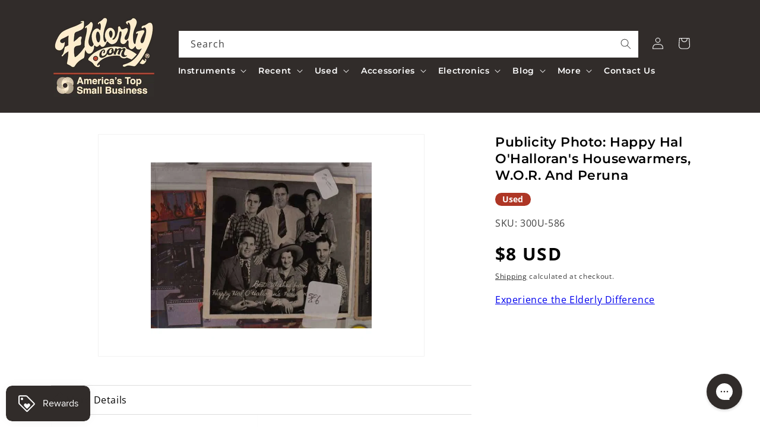

--- FILE ---
content_type: text/html; charset=utf-8
request_url: https://www.elderly.com/apps/reviews/products?url=https:/www.elderly.com/products/publicity-photo-happy-hal-o-halloran-s-housewarmers-w-o-r-and-peruna
body_size: 937
content:
 [ { "@context": "http://schema.org",  "@type": "Product",  "@id": "https://www.elderly.com/products/publicity-photo-happy-hal-o-halloran-s-housewarmers-w-o-r-and-peruna#product_sp_schemaplus", "mainEntityOfPage": { "@type": "WebPage", "@id": "https://www.elderly.com/products/publicity-photo-happy-hal-o-halloran-s-housewarmers-w-o-r-and-peruna#webpage_sp_schemaplus", "sdDatePublished": "2025-11-06T16:53-0500", "sdPublisher": { "@context": "http://schema.org", "@type": "Organization", "@id": "https://schemaplus.io", "name": "SchemaPlus App" } }, "additionalProperty": [    { "@type": "PropertyValue", "name" : "Tags", "value": [  "Category Parent_Books \u0026 Downloads",  "Category:Books \u0026 Downloads",  "Category:Collectible Ephemera",  "Category:Media",  "Category_Collectible Ephemera",  "Categorytree:Media\u003eBooks \u0026 Downloads\u003eCollectible Ephemera",  "Consignment_Yes",  "Elderly Status Code_Active",  "Freeshipping_No freeshipping",  "Master Category_Media",  "New or Used_Used",  "On Consignment_Yes",  "reverbsync:off",  "Shipping Code_G",  "swym-disabled"  ] }   ,{"@type": "PropertyValue", "name" : "Title", "value": [  "Default Title"  ] }   ],     "brand": { "@type": "Brand", "name": "Other",  "url": "https://www.elderly.com/collections/vendors?q=Other"  },  "category":"Media", "color": "", "depth":"", "height":"", "itemCondition":"http://schema.org/NewCondition", "logo":"", "manufacturer":"", "material": "", "model":"",  "offers": { "@type": "Offer", "@id": "3262758813760",   "availability": "http://schema.org/InStock",    "inventoryLevel": { "@type": "QuantitativeValue", "value": "1" },    "price" : 8.0, "priceSpecification": [ { "@type": "UnitPriceSpecification", "price": 8.0, "priceCurrency": "USD" }  ],      "priceCurrency": "USD", "description": "USD-800-$8.00-$8.00 USD-8.00", "priceValidUntil": "2030-12-21",    "shippingDetails": [  { "@type": "OfferShippingDetails", "shippingRate": { "@type": "MonetaryAmount",    "currency": "USD" }, "shippingDestination": { "@type": "DefinedRegion", "addressCountry": [  ] }, "deliveryTime": { "@type": "ShippingDeliveryTime", "handlingTime": { "@type": "QuantitativeValue", "minValue": "", "maxValue": "", "unitCode": "DAY" }, "transitTime": { "@type": "QuantitativeValue", "minValue": "", "maxValue": "", "unitCode": "DAY" } }  }  ],   "seller": { "@type": "Organization", "name": "Elderly Instruments", "@id": "https://www.elderly.com#organization_sp_schemaplus" } },     "productID":"3262758813760",  "productionDate":"", "purchaseDate":"", "releaseDate":"",  "review": "",   "sku": "300U-586",   "gtin8": "300U-586", "mpn": "",  "weight": { "@type": "QuantitativeValue", "unitCode": "LBR", "value": "0.5" }, "width":"",    "description": "Publicity Photo: Happy Hal O'Halloran's Housewarmers, W.O.R. And Peruna",  "image": [      "https:\/\/www.elderly.com\/cdn\/shop\/files\/3262758813760.jpg?v=1715661246\u0026width=600"    ,"https:\/\/www.elderly.com\/cdn\/shop\/products\/300u-586_front.jpg?v=1715661246\u0026width=600"      ,"https:\/\/www.elderly.com\/cdn\/shop\/files\/3262758813760.jpg?v=1715661246\u0026width=600"    ], "name": "Publicity Photo: Happy Hal O'Halloran's Housewarmers, W.O.R. And Peruna", "url": "https://www.elderly.com/products/publicity-photo-happy-hal-o-halloran-s-housewarmers-w-o-r-and-peruna" }      ,{ "@context": "http://schema.org", "@type": "BreadcrumbList", "name": "Elderly Instruments Breadcrumbs Schema by SchemaPlus", "itemListElement": [  { "@type": "ListItem", "position": 1, "item": { "@id": "https://www.elderly.com/collections", "name": "Products" } }, { "@type": "ListItem", "position": 2, "item": { "@id": "https://www.elderly.com/collections/all", "name": "All" } },  { "@type": "ListItem", "position": 3, "item": { "@id": "https://www.elderly.com/products/publicity-photo-happy-hal-o-halloran-s-housewarmers-w-o-r-and-peruna#breadcrumb_sp_schemaplus", "name": "Publicity Photo: Happy Hal O'Halloran's Housewarmers, W.O.R. And Peruna" } } ] }  ]

--- FILE ---
content_type: application/javascript; charset=utf-8
request_url: https://assets.findify.io/elderlyinstruments.myshopify.com-config.min.js
body_size: 24414
content:
(window.findifyJsonp=window.findifyJsonp||[]).push([['config'],{"T/88":function(e,i,d){"use strict";Object.defineProperty(i,"__esModule",{value:!0}),i.default=void 0;var n={"sentryDisabled":true,"key":"1407bd5b-d589-4e69-a1b9-745b20c8e997","merchantId":8648,"status":"live","platform":"shopify","mobileBreakpoint":768,"api":{"method":"post"},"analytics":{"purchase":true,"update-cart":true,"click-content":true,"click-item":true,"click-suggestion":true,"redirect":true,"view-page":true},"observeDomChanges":false,"location":{"searchUrl":"/pages/search-results","prefix":"","keys":["q","limit","sort","offset","filters","rules"]},"selectors":{"#findify_results":"search","input[name='q']":"autocomplete","#product-findify-rec-5":"recommendation"},"currency":{"code":"USD","symbol":"$","thousand":",","decimal":".","symbolOnLeft":true,"spaceBetweenAmountAndSymbol":false,"precision":2},"collections":["collections/feature-12-23-21","collections/taylor-days-2022","collections/tonewood-appreciation","collections/martin-lifespan-2-0-strings-single-set-sale","collections/gold-tone","collections/recent-arrivals-test","collections/lessons","collections/acoustic-guitars","collections/2025-martins-are-here","collections/the-latest-openback-and-resonator-banjos","collections/electric-guitars-featuring-figured-maple","collections/spring-cleaning","collections/vle","collections/mandolin-tuner","collections/reverend","collections/eastman-mandolin","collections/electric-mandolin","collections/left-handed-mandolin","collections/category_mandolin-family-instruments","collections/2022-summer-reading-sale","collections/1960s-fender-jaguars","collections/gibson-lucille-guitars","collections/alembic-series-1-guitars","collections/alembic-series-one-guitars","collections/collings-i-35-lc-guitars","collections/recently-featured-in-emails","collections/gold-tone-sale","collections/amplify-your-acoustic","collections/amplify-your-acoustic-1","collections/fender-amps","collections/category_acoustic-guitars","collections/category_banjos-used","collections/marshall-feature","collections/instruments-all","collections/add-ons-fender-electric-guitars","collections/add-ons-roundneck-resonator-guitars","collections/add-ons-resonator-hawaiian-guitars","collections/gift-cards","collections/hartke","collections/fun-affordable-acoustic-picks","collections/martin-guitars-2022-models","collections/1960s-gibson-barney-kessel-guitars","collections/gretsch-jim-dandy","collections/martin-phosphor-bronze-3-packs-on-sale","collections/tkl-concept-2-9-series-cases","collections/electricguitar","collections/fun-affordable-acoustic-picks-1","collections/hollow-semi-hollow-guitars","collections/bluegrass-folk-for-less","collections/martin-authentic-acoustic-sp-string-sale","collections/virtuoso","collections/10-30","collections/category_12-string-acoustic-guitars","collections/category_00-classical-acoustic-guitar-cases-gigbags","collections/weber","collections/basses-used","collections/eastman","collections/acutab","collections/category_acoustic-guitars-used","collections/category_advanced-fiddle-instruction","collections/acoustic-electric-guitars-ii","collections/category_resonator-back-banjos-5-string","collections/category_strings","collections/category_banjo-strings","collections/category_amplification-equipment","collections/category_other-acoustic-instruments","collections/category_acoustic-guitar-bridge-pins-endpins","collections/category_mandolin-family-instruments-used","collections/category_amplifier-parts-accessories","collections/on-sale-instruments","collections/category_archtop-acoustic-guitars","collections/category_banjo-bridges","collections/autoharp-cases-gigbags","collections/autoharp-strings","collections/autoharp-videos","collections/this-or-that-electric-signatures","collections/martin-000-om-guitars","collections/category_octave-mandolins-bouzoukis","collections/mandolin","collections/category_tenor-plectrum-acoustic-guitars","collections/category_lap-pedal-steel","collections/category_banjo-parts-accessories","collections/category_autoharp-parts-accessories","collections/banjo-tuning-pegs-parts","collections/category_000-om-acoustic-guitar-cases-gigbags","collections/category_violin-family-instruments","collections/lap-pedal-steel-guitars","collections/dulcimers-harps-used","collections/bart-reiter","collections/category_0-parlor-acoustic-guitar-cases-gigbags","collections/tenor-plectrum-banjos","collections/category_banjo-cases-gigbags","collections/pre-war-guitars","collections/category_effects-signal-processors","collections/classical-flamenco-guitars","collections/harmonicas-accessories","collections/martin-custom-shop","collections/banjo-armrests-tailpieces-other-accessories","collections/category_stands","collections/category_autoharps","collections/classical-flamenco-guitars-1","collections/farida","collections/guild","collections/left-handed-picks","collections/travel-banjos","collections/dogwood-banjo-co","collections/bluegrass-banjo-books-1","collections/6-string-banjos","collections/category_old-time-banjo","collections/open-back-banjos-12","collections/open-back-banjos-11","collections/category_banjo-mandolins","collections/banjobooks","collections/mandolin-books","collections/category_mandolin-family-strings","collections/category_mandolin-pickups","collections/gibson-mandolins","collections/new-recording-king","collections/strymon","collections/category_bagpipes","collections/on-sale-used","collections/martin-string-sale","collections/bluegrass-anthologies-festivals","collections/category_country","collections/category_departments","collections/deering-vega-goodtime","collections/deering","collections/drums-percussion-videos","collections/new-the-loar","collections/everest","collections/im-a-guitar-from-the-60s","collections/1970s-fender-stratocasters","collections/fiddle","collections/fred-kelly","collections/martin-super-d","collections/guitar-world","collections/hokema","collections/category_instrument-parts-accessories","collections/instrument-history-books","collections/category_jazz-guitar-personalities","collections/category_jazz-guitar-methods","collections/kanilea","collections/levy","collections/category_modulation-pedals","collections/old-time-banjo","collections/category_old-time-music","collections/percussion-instruments","collections/shure","collections/tie-dye-tees","collections/ukulele","collections/category_ukulele-parts-accessories","collections/apollo-picks","collections/6-string-guitar-alternatives","collections/zero-glide","collections/musical-toys","collections/music-theory","collections/music-technology-books","collections/category_music-technology","collections/music-nomad","collections/category_media","collections/collectible-ephemera","collections/murdock","collections/category_multi-effects-processors","collections/mountain-dulcimer","collections/category_more-instruments","collections/more-instructional-books","collections/category_more-accessories","collections/miscellaneous-strings-string-accessories","collections/miscellaneous-instruments-videos","collections/category_miscellaneous-instruments-gear-used","collections/category_miscellaneous-instrument-parts-accessories","collections/category_miscellaneous-electronic-accessories","collections/category_other-cases-gigbags","collections/misc-instruments-books","collections/midi-equipment","collections/category_microphones-accessories","collections/mi-si","collections/metronomes","collections/mel-bay","collections/martin-ukuleles","collections/martin-strings","collections/martin-dreadnought-guitars","collections/martin","collections/martin-guitar-all","collections/marshall","collections/category_mandolins","collections/mandolin-videos","collections/kamaka","collections/mandolin-1","collections/category_mandolin-family-parts-accessories","collections/category_mandolin-family-instruments-lh","collections/category_mandolin-family-cases-gigbags","collections/category_mandolas","collections/mandocellos","collections/magic-fluke-co","collections/magazines-periodicals","collections/category_magazines-periodicals","collections/lore-theory-reference-biography","collections/category_loopers-samplers","collections/long-scale-electric-basses","collections/lm","collections/living-blues","collections/little-martin","collections/category_left-handed-instruments","collections/category_left-handed-flat-top-guitars","collections/lee-oskar","collections/category_latin-guitar","collections/latch-lake","collections/dulcimer-videos","collections/category_kalimbas","collections/lap-dulcimer-books","collections/lanikai","collections/la-bella","collections/l-r-baggs","collections/kyser","collections/kremona","collections/korg","collections/klezmer","collections/kiwaya","collections/category_kids-stuff","collections/kepma","collections/kentucky","collections/kala","collections/k-k","collections/jumbo-acoustic-guitar-cases","collections/journey","collections/jose-ramirez","collections/johnson","collections/john-pearse","collections/jj-electronic","collections/jhs-pedals","collections/category_jazz-guitar-single-note-soloing-licks","collections/jazz-guitar","collections/category_jazz-guitar","collections/jazz-swing-guitar","collections/category_jazz","collections/category_international","collections/category_instrumentalists","collections/instrument-videos","collections/instrument-history-collecting-videos","collections/instrument-history","collections/instrument-collections","collections/category_instrument-care-products","collections/instrument-building-repair-videos","collections/category_instrument-building-repair","collections/new-guild-instruments","collections/ibanez","collections/humidification","collections/homespun","collections/category_hollow-body-electric-guitar-cases-gigbags","collections/hollow-body-electric-guitars-used","collections/hollow-body-electric-guitars","collections/hollow-body-bass-guitars","collections/hohner","collections/hidden","collections/hercules","collections/herco","collections/henriksen","collections/heindel","collections/category_hawaiian-guitars","collections/harptone","collections/harps-psalteries","collections/harp","collections/category_harmonicas","collections/harmonica-videos","collections/harmonica-shop","collections/harmonica-recordings","collections/category_harmonica-parts-accessories","collections/harmonica-books","collections/harmonica","collections/hannabach","collections/hammered-dulcimer-videos","collections/hammered-dulcimers","collections/hammered-dulcimer","collections/hal-leonard","collections/gypsy-jazz-guitars-used","collections/gypsy-jazz-guitars","collections/category_gypsy-jazz-guitar-strings","collections/guitar-bass-ukulele-instruction","collections/category_guitar-videos","collections/category_guitar-tuning-pegs-parts","collections/guitar-tuning-pegs","collections/guitar-tuning-peg-parts","collections/guitar-theory","collections/category_guitar-theory","collections/category_guitar-strings","collections/greg-allen","collections/guitar-repair-and-construction","collections/guitar-player","collections/category_guitar-parts-accessories","collections/guitar-books","collections/category_guitar-instruction","collections/category_guitar-heroes","collections/guitar-gigbags","collections/guitar-chords","collections/category_guitar-cases-gigbags","collections/guitar-aficionado","collections/guardian","collections/grover","collections/gretsch","collections/green-tones","collections/graph-tech","collections/gotoh","collections/golden-gate","collections/glutton-guitar-co","collections/category_gifts","collections/gibson-guitars","collections/gibson","collections/ghs","collections/get-down-guitars","collections/genzler-amplification","collections/general-guitar-instruction-books","collections/g7th","collections/category_furniture","collections/furch","collections/fretboard-journal","collections/fremont","collections/category_frailing-banjo-methods","collections/category_four-string-banjo","collections/four-string-banjo-books-1","collections/category_folksongs-for-recorder","collections/folklore-music-history-2","collections/folk-harp-videos","collections/category_folk-harp-non-methods","collections/category_folk-harp-methods","collections/folk-harp-journal","collections/folk-harp-books","collections/category_folk-singer-songwriters","collections/flute-videos","collections/category_flutes","collections/category_flatpicks","collections/flatpicking-guitar","collections/category_flatpicking-guitar-celtic-styles","collections/flatpicking-bluegrass-guitar","collections/category_flat-top-guitars-lh","collections/flat-top-guitars","collections/acoustic-electric-guitars","collections/emg","collections/ellis","collections/elixir","collections/category_electronics","collections/category_electronic-tuners","collections/electro-harmonix","collections/category_electric-guitars-used","collections/electric-guitars","collections/category_electric-guitar-strings","collections/electric-guitar-pickups","collections/category_electric-guitar-parts","collections/category_electric-guitar-amps-pickups","collections/category_electric-guitar-amplifiers-accessories","collections/category_electric-blues-guitar-personalities","collections/category_electric-blues-guitar","collections/category_electric-bass-guitar-strings","collections/electric","collections/elderlyinstruments","collections/category_elderly-instruments-deal-packages","collections/category_elderly-instruments-45th-anniversary-deals","collections/elderly-instruments","collections/category_effects-pedals","collections/effects-accessories","collections/yamaha","collections/vestapol","collections/winds-keyboards-percussion-books","collections/category_wind-instruments","collections/white-river-dulcimer-co","collections/category_western-swing","collections/wegen","collections/category_web-vault","collections/waverly","collections/waterloo","collections/warner-bros","collections/wampler","collections/waltons","collections/walden","collections/vox","collections/vocal-processors","collections/category_vocal-microphones","collections/visesnut","collections/category_violin-family-strings","collections/violin-family-shoulder-rests","collections/category_violin-family-parts-accessories","collections/violin-family-used","collections/category_violin-family-cases-gigbags","collections/veillette","collections/category_violin-family-bows-used","collections/category_violin-family-bows","collections/violin-building-2","collections/category_violas","collections/vinyl-lps","collections/vintage-guitare","collections/category_dvd-format-videos","collections/vintage-guitar","collections/vintage-email","collections/vega","collections/category_vacuum-tubes","collections/v-pick","collections/category_used-left-handed-instruments","collections/used-vintage","collections/category_upright-basses","collections/category_upright-bass-strings","collections/under-10","collections/category_ukuleles","collections/category_ukuleles-used","collections/ukulele-videos","collections/category_ukulele-strings","collections/ukulele-straps","collections/ukulele-department","collections/ukulele-instruction-books","collections/soprano-ukulele","collections/category_ukulele-cases-gigbags","collections/uke-i-tars","collections/category_t-shirts-apparel","collections/t-shirts","collections/sweetone","collections/superior","collections/category_string-winders","collections/string-swing","collections/category_string-cleaners-lubricants","collections/straps","collections/strap-accessories","collections/straight-up-strings","collections/category_stocking-stuffers","collections/sterner","collections/sterling-by-music-man","collections/stelling","collections/stefan-grossmans-guitar-workshop","collections/steel-pedal-steel-guitar-1","collections/staff-paper-manuscript-books","collections/squier","collections/category_squeezeboxes","collections/category_lap-reso-slide-guitar-strings","collections/category_squareneck-resonator-guitar-straps","collections/squareneck-guitar-cases","collections/category_squareneck-resonator-guitar-capos","collections/special-order-books","collections/category_souvenir-type-products","collections/category_soul-r-b","collections/soprano-ukuleles","collections/category_soprano-ukulele-strings","collections/sonic-research","collections/songwriting-books","collections/category_songbooks","collections/category_solid-body-electric-guitar-cases-gigbags","collections/solid-body-electric-guitars-used","collections/category_solid-body-electric-guitars","collections/solid-body-bass-guitars","collections/category_software","collections/snark","collections/category_small-body-flat-top-acoustic-electric-guitars","collections/small-body-flat-top-acoustic-guitars","collections/category_slides","collections/category_skin-banjo-heads","collections/skeptical-guitarist","collections/sit","collections/category_single-ukulele-strings","collections/category_single-strings","collections/category_single-coil-pickups","collections/singing-dvds","collections/singing-books","collections/category_singers-songwriters","collections/silica-sound","collections/category_signal-routers-controllers","collections/shubb","collections/short-scale-electric-basses","collections/seymour-duncan","collections/seydel","collections/seagull","collections/category_scottish-english-fiddle-tunes","collections/schaller","collections/savarez","collections/savannah","collections/santa-cruz","collections/sampson","collections/roundneck-resonator-guitars","collections/rotosound","collections/romero","collections/category_rock-personalities","collections/rock-guitar","collections/right-on","collections/rickenbacker","collections/rickard","collections/reunion-blues","collections/category_resonator-instrument-parts-accessories","collections/resonator-hawaiian-guitars-used","collections/resonator-hawaiian-guitars","collections/repair-construction-books","collections/remo","collections/relish","collections/regal","collections/reference-miscellany-1","collections/guitar-media","collections/recording-technology-videos","collections/recording-king","collections/category_recording-equipment-accessories","collections/recording-technology","collections/recorder-books","collections/recent-arrivals-used-ukuleles","collections/recent-arrivals-used-electric-guitars","collections/recent-arrivals-used-amplifiers","collections/recent-arrivals-used-acoustic-guitars","collections/recent-arrivals-used","collections/ramirez","collections/rainsong","collections/prs","collections/category_printed-materials-used","collections/price-and-identification-guides","collections/preston-thompson","collections/premier-guitar","collections/pre-war-guitar-co","collections/category_power-supplies-accessories","collections/category_pop-rock-n-roll","collections/planet-waves","collections/category_pitch-octave-pedals","collections/pisgah-banjo-co","collections/pirastro","collections/category_picks","collections/category_pick-accessories","collections/category_piano-keyboards","collections/piano-keyboard-books","collections/peterson","collections/personality-songbooks","collections/category_personalities","collections/category_performance-documentary-videos","collections/percussion-parts-accessories","collections/category_percussion-parts-accessories","collections/category_percussion","collections/pel-tone","collections/category_pedalboards","collections/pedal-tuners","collections/paoletti","collections/paige","collections/other-ukuleles","collections/other-violin-family-instruments","collections/other-violin-family-accessories","collections/category_other-ukulele-strings","collections/category_other-strings","collections/category_other-stringed-instruments","collections/category_other-pedals","collections/other-mandolins","collections/category_other-mandolin-family-strings","collections/other-mandolin-family-instruments","collections/other-instruments-used","collections/category_other-guitar-strings","collections/other-guitar-cases-gigbags","collections/other-gear","collections/other-electronics","collections/category_other-basses","collections/category_other-bass-strings","collections/category_other-banjos","collections/category_other-banjo-parts","collections/oscar-schmidt","collections/ortega","collections/ra-email-candidates","collections/orderlyemails-recommended-products","collections/category_open-back-banjos-5-string-used","collections/category_open-back-banjos-5-string","collections/on-stage","collections/ome","collections/old-time-music-anthologies","collections/category_old-time-music-anthologies","collections/nechville","collections/category_old-time-country","collections/ohana","collections/national","collections/oasis","collections/northfield-workshop","collections/non-consignment-items","collections/category_new-instruments","collections/mxr","collections/category_effects-used","collections/easy-guitar-songbooks","collections/category_easy-guitar-songbooks","collections/earthquaker","collections/ear-trumpet-labs","collections/dunlop","collections/category_dulcimers","collections/category_dulcimer","collections/category_dulcimer-strings","collections/dulcimer-players-news","collections/category_dulcimer-parts-accessories","collections/dulcimer-cases-gigbags","collections/dulcimers-accessories","collections/dreadnought-guitars","collections/drums-percussion-1","collections/category_dreadnought-acoustic-guitar-cases-gigbags","collections/dr","collections/category_double-cutaway-solid-body-electric-guitars","collections/dod","collections/dobro-instruction-books","collections/dobro-steel","collections/category_do-not-use","collections/category_distortion","collections/dimarzio","collections/digitech","collections/diatonic-harmonicas","collections/dearmond","collections/darco","collections/danforth","collections/category_dance","collections/dangelico","collections/daddario-xt-strings","collections/daddario","collections/category_current-deals","collections/cowboys","collections/cordoba","collections/country-guitar-instruction","collections/cool-picks","collections/conetone","collections/11-03-22-email","collections/concertina","collections/concert-ukulels","collections/category_concert-ukulele-strings","collections/coming-soon","collections/collings","collections/cobalt","collections/closeout-items","collections/category_clip-on-tuners","collections/clip-on-tuners","collections/clinch-river-banjo","collections/cleartone","collections/category_classical-guitars-used","collections/category_classical-guitar-studies","collections/category_classical-guitar-early","collections/category_classical-guitar-duets","collections/classical-guitar-books","collections/classical-banjo-books","collections/category_classical-flamenco-guitar-strings","collections/chuck-lee","collections/chromatic-harmonicas","collections/christmas-instrumental-folios","collections/category_christmas-hanukkah","collections/centerstream","collections/celtic-and-english","collections/cellos","collections/catalog-reprints","collections/category_cases-used","collections/category_cases-gigbags","collections/category_capos","collections/category_capo-parts","collections/canadian","collections/calton","collections/category_cajun-fiddle-tunes","collections/category_cajun-zydeco","collections/category_cables-accessories","collections/building-and-repair-other-instruments","collections/bristol","collections/breedlove-organic-series-guitars","collections/breedlove","collections/category_violins","collections/bourgeois","collections/boulder","collections/category_bottleneck-guitar","collections/bottleneck-slide-guitar","collections/boss","collections/category_books-downloads","collections/book-downloads","collections/bob-perry","collections/blueprints","collections/blues-rock-jazz","collections/blues-guitar-books","collections/blues-guitar","collections/category_blues-guitar","collections/category_blues","collections/blueridge","collections/bluegrass-country-old-time","collections/bluegrass-unlimited","collections/category_bluegrass-tune-collections","collections/blackbird","collections/bluegrass-songbooks","collections/bluegrass-gospel","collections/category_bluegrass-fiddle-instruction","collections/category_bluegrass-fiddle","collections/bluegrass-banjo-songbooks","collections/category_bluegrass-banjo-general-methods","collections/category_bluegrass","collections/bloom","collections/black-diamond","collections/category_biography","collections/bigsby","collections/category_bass-ukuleles","collections/bedell","collections/beard","collections/bass-videos","collections/category_bass-ukulele-strings","collections/category_bass-strings","collections/bass-shop","collections/bass-player","collections/category_bass-pedals","collections/category_bass-parts-accessories","collections/bass-instruction-books","collections/category_bass-effects","collections/category_bass-cases-gigbags","collections/bass-cases","collections/category_bass-amps-pickups","collections/bass-amp-combos","collections/category_basic-guitar-instruction","collections/bart-veerman","collections/baritone-ukuleles-1","collections/baritone-ukulele-strings","collections/baritone-ukulele-books","collections/banjo-videos","collections/category_banjo-ukuleles","collections/banjo-pickups","collections/banjo-newsletter","collections/category_banjo-chords","collections/banjo-cds","collections/banjo-books","collections/bagpipe-books","collections/category_autoharp-methods","collections/autoharp","collections/category_recordings-cds-downloads","collections/ashton-bailey","collections/category_archtop-acoustic-electric-guitars","collections/category_archtop-guitar-parts","collections/category_archtop-acoustic-guitars-used","collections/aquila","collections/category_amplifiers-used","collections/category_amps","collections/amplifier-history","collections/amplifier-building-and-repair","collections/amp-parts-accessories","collections/category_american-folksong-anthologies","collections/alfred","collections/category_african-american-gospel","collections/category_acoustic-preamps","collections/category_acoustic-instrument-pickups","collections/category_acoustic-guitar-strings","collections/acoustic-guitar-parts-accessories","collections/category_acoustic-guitar-nuts-saddles","collections/tuning-forks-pitch-pipes","collections/category_tuning-devices","collections/category_tune-mongers-other-instrumentalists","collections/truetone","collections/trinity-college","collections/tremolo-harmonicas","collections/tkl","collections/tinwhistle-books","collections/category_thumbpicks","collections/thomastik","collections/the-murphy-method","collections/the-loar","collections/test-strings","collections/category_tenor-ukuleles","collections/category_tenor-ukulele-strings","collections/tenor-plectrum-acoustic-guitars-used","collections/taylor","collections/tascam","collections/takumi","collections/flat-top-acoustic-guitars-used","collections/flat-top-acoustic-guitars","collections/fishman","collections/category_fingerstyle-guitar","collections/category_fingerpicks","collections/fingerpicking-guitar-books","collections/fingerpicking-guitar","collections/category_fingerpicking","collections/fiddler","collections/fiddle-banjo-mandolin-other-stringed-instrument-books","collections/fiddle-videos","collections/fiddle-shop","collections/category_fiddle","collections/category_fenderr-custom-shop-electric-guitars","collections/fender-vintera-series","collections/category_fender-pro-stratocaster","collections/fender-electric-guitars","collections/fender-custom-shop","collections/category_fender-american-stratocaster","collections/fender","collections/category_features","collections/farida-60-series-dreadnought-guitars","collections/farida-20-series-00-size","collections/farida-10-series-parlor-guitars","collections/ernie-ball","collections/category_fake-books","collections/f-model-body-mandolins","collections/enoch","collections/acoustic-guitar-nuts-saddles","collections/category_acoustic-guitar-cases-gigbags","collections/acoustic-bass-guitars","collections/category_acoustic-bass-guitar-strings","collections/category_acoustic-bass-amplifiers","collections/category_acoustic-amps-pickups","collections/acoustic-amps-accessories","collections/category_acoustic-amplifiers","collections/category_acoustic-amp-accessories","collections/acoustic","collections/accordion","collections/accordion-parts-accessories","collections/accordion-books","collections/access","collections/a-body-model-mandolins","collections/category_5-string-solid-body-basses","collections/category_4-string-solid-body-basses","collections/12-string-guitars","collections/category_12-string-guitar-strings","collections/12-string-acoustic-guitars-used","collections/category_12-string-guitars-used","collections/12-string-electric-guitars-used","collections/category_12-string-electric-guitars","collections/1038964382","collections/category_000-om-flat-top-acoustic-electric-guitars","collections/category_000-om-flat-top-acoustic-guitars","collections/1000-2000","collections/category_bass-guitars","collections/recent","collections/get-out-and-play-the-breedlove-eco-collection-save-through-september-30th","collections/the-breedlove-eco-collection","collections/daddario-humidification-stock-up-sale","collections/axl","collections/c-waldman","collections/martin-authentic-acoustic-strings","collections/new-prs","collections/pedals-on-sale","collections/ross-pedal-sale","collections/squier-paranormal-electric-guitars","collections/dp-hopkins","collections/flight","collections/folk-roots","collections/glasser","collections/gold-star","collections/iris-guitar-company","collections/marsikas","collections/menzies","collections/naturel","collections/paoletti-guitars","collections/pava","collections/pono","collections/ratliff","collections/richard-wilson","collections/rover","collections/saga","collections/scheerhorn","collections/songbird","collections/steel-rail-guitars","collections/stiver","collections/sumi","collections/washburn","collections/zimnicki","collections/add-ons-martin-000-om-guitars","collections/farida-ukulele","collections/prs-parlor-acoustic-guitars","collections/add-ons-ukulele-all-other","collections/szilagyi","collections/category_basses","collections/prs-se-hollowbody-standard-and-hatt-amps-15","collections/recent-arrivals-as-is","collections/add-ons-open-back-banjos-11","collections/concertina-accordion","collections/squier-40th-anniversary-electric-guitars-basses","collections/daddario-on-sale","collections/these-ukes-make-great-gifts-🎄","collections/banjo","collections/instruments","collections/contoured-bar","collections/bullet-bar","collections/bottleneck","collections/holiday-sales","collections/esp","collections/hohner-pentaharp","collections/category_as-is-instruments","collections/pickvault","collections/vl2","collections/vl3","collections/vl4","collections/vl5","collections/vl6","collections/vl7","collections/vl8","collections/vl9","collections/vl10","collections/vl11","collections/category_banjos","collections/nfie","collections/hit-that-upgrade-button","collections/left-handed-instruments","collections/harmonica-microphones","collections/add-ons-000-om-flat-top-acoustic-guitars","collections/add-ons-amplifiers","collections/add-ons-a-body-model-mandolins","collections/ohana-sk-10","collections/add-ons-resonator-back-banjos-5-string","collections/add-ons-short-scale-electric-bass","collections/add-ons-martin-dreadnought-guitars","collections/add-ons-dreadnought-guitars","collections/martin-guitar-all-add-ons","collections/martin-lifespan-2-0-strings","collections/daddario-humidity-control-sale","collections/breedlove-sale","collections/on-sale","collections/add-ons-ukulele-tenor","collections/mesa-boogie-fender","collections/fender-1","collections/fender-sterling-by-music-man","collections/marshall-gibson","collections/vox-rickenbacker","collections/add-ons-open-back-banjos-12","collections/add-ons-f-model-body-mandolins","collections/accessories-media","collections/tone-gard","collections/kr-strings","collections/instructional-videos-dvds","collections/unique-specialty-products","collections/category_banjo-heads","collections/events","collections/kna","collections/add-ons-ukulele-soprano","collections/deering-goodtime-junior","collections/add-ons-test","collections/books-on-sale","collections/acousticguitars","collections/in-stock-martin-custom-shop","collections/add-ons-ukulele-concert","collections/add-ons-long-scale-electric-bass","collections/fall-color-tour-2020","collections/elderly-custom-martin-guitars","collections/on-sale-accessories","collections/gifts-for-the-serious-musician","collections/banjos-and-mandolins","collections/new-guardian-cases","collections/breedlove-holiday-sale","collections/elderly-t-shirts","collections/esp-free-gigbgag-promo-2022","collections/ibma-2023","collections/vintage-list","collections/breedlove-discovery-s-sitka-top-models-on-sale","collections/2022-holiday-deals","collections/taylor-get-one-gift-one-holiday-event","collections/recommended-books-for-giving","collections/recent-arrivals-used-mandolin-family","collections/recent-arrivals-other-used-instruments","collections/recent-arrivals-used-banjos","collections/recent-arrivals-used-cases","collections/recent-arrivals-used-left-handed","collections/recent-arrivals-used-effects","collections/recent-arrivals-used-violin-family","collections/recent-used-basses","collections/holiday-super-deals","collections/top-8-instruments-02-03-21","collections/holiday-deals","collections/basses-electrics-that-belong-together","collections/fender-on-sale","collections/martin-guitars-new-for-2020","collections/fretless-banjos","collections/gifts-apparel","collections/giroux-custom-guitars","collections/select-effect-pedals-on-sale","collections/1000-5000","collections/100-500","collections/2000-5000","collections/200-500","collections/30-100","collections/50-200","collections/500-1000","collections/all-products","collections/guitars-under-600","collections/nfie-last-2-months2","collections/on-sale-accessories-parts","collections/on-sale-amps-electronics","collections/on-sale-books-cds-dvds","collections/on-sale-strings","collections/over-10","collections/over-5000","collections/under-50","collections/taylor-on-sale","collections/three-50s-gibson-les-paul-goldtops","collections/heritage-musical-spoons","collections/the-electric-guitar-shop","collections/all","collections/recent-arrivals","collections/recent-arrivals-used-vintage","collections/special-order-items","collections/xvive","collections/category_events-ticketing","collections/external","collections/guild-usa","collections/gifts-for-kids","collections/great-gifts-under-100","collections/great-gifts-under-25","collections/stringjoy","collections/earthquaker-devices-sale","collections/downloadable-media","collections/prs-on-sale","collections/prs-parlor-acoustic-guitars-holiday-deal","collections/kyser-quick-change-capos","collections/guitto","collections/shubb-fine-tune-capos","collections/skeddy-picks","collections/jhs-pedal-sale","collections/banjo-department","collections/elderly-50th-anniversary","collections/instruments-by-category","collections/vl1","collections/elderly-instruments-logo-merchandise","collections/gallagher-guitars","collections/farida-dreadnought-deal","collections/bishline","collections/deering-goodtime-holiday-deals","collections/daddario-nyxl-holiday-deal","collections/daddario-electronic-tuner-sale","collections/toneslabs","collections/breedlove-organic-pro-series-guitars","collections/martin-guitars-2025","collections/recent-arrivals-january-19th-2023","collections/accessories-parts","collections/new-breedlove","collections/eastman-on-sale","collections/martin-authentic-acoustic-strings-sale","collections/eastman-holiday-sale","collections/kr-strings-on-sale","collections/lee-murdock","collections/green-tones-1","collections/kentucky-mandolin-holiday-deals","collections/funky-fun-stuff-on-sale","collections/ra-email","collections/cash-saving-closeouts-for-christmas","collections/ross-electronics","collections/step-inside-the-vault","collections/the-elderly-vault","collections/vintage-gibson-treasures-from-the-vault-and-beyond","collections/guitar","collections/breedlove-on-sale","collections/electric-guitars-on-sale","collections/summer-book-sale-2023","collections/ibma-2022","collections/new-on-sale","collections/books-we-stock","collections/books","collections/prs-silver-sky","collections/consignment-on-sale","collections/sterling-by-music-man-basses","collections/vintage-vault","collections/martin-x-series","collections/klos-guitars","collections/furch-dark-yellow-series","collections/trad-music-superheroes-stickers","collections/trad-music-superhero-stickers"],"stickers":{"discount":false,"outOfStock":false},"colorMapping":{},"translations":{"suggestions.accessibleTitle":"Use up and down arrows to review and enter to select.","product.availableInVariants":"Available in %s options","facets.less":"Less","facets.more":"More","facets.allCategories":"All Categories","facets.expanded":"Expanded","facets.collapsed":"Collapsed","facets.submit":"go","facets.filters":"Filters","facets.clearAll":"Clear all","facets.hide":"Hide","facets.back":"Back to menu","facets.done":"Done","facets.seeResults":"See results","facets.search":"Search","pagination.previous":"Prev","pagination.goTo":"Go to page","pagination.next":"Next","actions.showFilters":"Filters","actions.sorting":"Sort by","actions.back":"Back to menu","actions.seeResults":"See results","actions.sortBy":"Sort by","actions.filter":"Filters","search.title":"Search Results","search.loadPrev":"Load previous","search.loadMore":"Load more","search.noQuery":"Showing all products. Use filters to refine your search.","search.showingEmpty":"Showing %s results","search.showing":"Showing %s results for","search.zeroResultsFor":"0 results for","search.partialMatch":"Showing results that partially match instead.","search.accessibleUpdate":"Products has been updated","zeroresults.sorryNoResults":"Oh no! Your search for <span class=\"findify-query\"></span> did not match any products.<br/>But don't give up, we're here to help you find what you're looking for.","zeroresults.noResultsFound":"We can't seem to find any products that match your search for \"%s\"","zeroresults.noResultEmptyQuery":"We can't seem to find any products that match your search","zeroresults.tryOneOfThese":"Try any of these instead:","zeroresults.checkOutPopularProducts":"Check out some of these popular products","autocomplete.trendingSearches":"Trending searches","autocomplete.suggestionsTitle":"Search suggestions","autocomplete.trendingProducts":"Trending products","autocomplete.productMatches":"Product matches","autocomplete.tipResults":"View all results for","autocomplete.viewAll":"View all results for","autocomplete.viewAllResults":"View all","autocomplete.placeholder":"What are you looking for?","range.up":"&amp; up","range.under":"Under"},"features":{"autocomplete":{"instant":false,"handleFormSubmit":true,"enableTrendingSearches":true,"renderIn":"parent","defaultRequestParams":{"suggestion_limit":6,"item_limit":3,"limits":{"suggestions":6,"items":3}},"mobile":{"template":"dropdown","layout":[["suggestions"]],"breakpoints":{"grid":[{"width":0,"value":11}],"layout":[{"width":0,"value":12}],"products":[{"width":0,"value":12}]},"products":{"limit":3,"item":{"template":"horizontal","price":{"template":"min-max"},"title":{"lines":2},"description":{"lines":2},"variants":{"display":false,"template":"text"},"image":{"aspectRatio":1,"lazy":false,"lazyOffset":0,"multiple":false}}},"content":{},"product":{"template":"horizontal","price":{"template":"min-max"},"title":{"lines":2},"description":{"lines":2},"variants":{"display":false,"template":"text"},"image":{"aspectRatio":1,"lazy":false,"lazyOffset":0,"multiple":false}},"position":"left","overlay":false,"suggestions":{"display":true,"limit":6,"template":"vertical"},"productMatches":{"display":false,"limit":3}},"desktop":{"template":"dropdown","breakpoints":{"grid":[{"width":0,"value":4}],"layout":[{"width":0,"value":"fit|auto"}],"products":[{"width":0,"value":12}]},"layout":[["suggestions"],["products"]],"products":{"limit":3,"item":{"template":"horizontal","price":{"template":"min-max"},"title":{"lines":2},"description":{"lines":2},"variants":{"display":false,"template":"text"},"image":{"aspectRatio":1,"lazy":false,"lazyOffset":0,"multiple":false}}},"content":{},"product":{"template":"vertical","price":{"template":"min-max"},"title":{"lines":2},"description":{"lines":2},"variants":{"display":false,"template":"text"},"image":{"aspectRatio":0,"lazy":false,"lazyOffset":0,"multiple":false}},"position":"left","overlay":false,"suggestions":{"display":true,"limit":6,"template":"vertical"},"productMatches":{"display":true,"limit":3}}},"search":{"disableAutoRequest":false,"facets":{"position":"left","sticky":true,"accordion":false,"hidable":true,"filters":{"custom_fields.pickup_installed":{"type":"text","label":"Pickup Installed","initiallyCollapsed":true,"maxItemsCount":6,"precision":0,"slider":false},"brand":{"type":"text","label":"Brand","initiallyCollapsed":true,"maxItemsCount":6,"precision":0,"slider":false},"price":{"type":"price","label":"","initiallyCollapsed":true,"maxItemsCount":6,"precision":0,"slider":false},"custom_fields.cutaway":{"type":"text","label":"Cutaway","initiallyCollapsed":true,"maxItemsCount":6,"precision":0,"slider":false},"is_available":{"type":"text","label":"In Stock","initiallyCollapsed":true,"maxItemsCount":6,"precision":0,"slider":false},"custom_fields.Pick_Size":{"type":"text","label":"Pick Size","initiallyCollapsed":true,"maxItemsCount":6,"precision":0,"slider":false},"custom_fields.Recently_Featured_In_Emails":{"type":"text","label":"Recently_Featured_In_Emails","initiallyCollapsed":true,"maxItemsCount":6,"precision":0,"slider":false},"custom_fields.Artist":{"type":"text","label":"Artist","initiallyCollapsed":true,"maxItemsCount":6,"precision":0,"slider":false},"custom_fields.Compensation":{"type":"text","label":"Bridge: Compensation","initiallyCollapsed":true,"maxItemsCount":6,"precision":0,"slider":false},"custom_fields.body_material":{"type":"text","label":"Body Material","initiallyCollapsed":true,"maxItemsCount":6,"precision":0,"slider":false},"custom_fields.top_wood":{"type":"text","label":"Top Wood","initiallyCollapsed":true,"maxItemsCount":6,"precision":0,"slider":false},"custom_fields.back_and_side_wood":{"type":"text","label":"Back & Side Wood","initiallyCollapsed":true,"maxItemsCount":6,"precision":0,"slider":false},"custom_fields.nut_width":{"type":"text","label":"Nut Width","initiallyCollapsed":true,"maxItemsCount":6,"precision":0,"slider":false},"custom_fields.fretboard_material":{"type":"text","label":"Fretboard Material","initiallyCollapsed":true,"maxItemsCount":6,"precision":0,"slider":false},"custom_fields.frets_clear_of_body":{"type":"text","label":"Frets Clear of Body","initiallyCollapsed":true,"maxItemsCount":6,"precision":0,"slider":false},"custom_fields.author":{"type":"text","label":"author","initiallyCollapsed":true,"maxItemsCount":6,"precision":0,"slider":false},"custom_fields.Other_String_Gauge":{"type":"text","label":"Other String Gauge","initiallyCollapsed":true,"maxItemsCount":6,"precision":0,"slider":false},"custom_fields.Adirondack_Spruce_Top_":{"type":"text","label":"Adirondack Spruce Top","initiallyCollapsed":true,"maxItemsCount":6,"precision":0,"slider":false},"custom_fields.Banjo_Head_Crown_Height":{"type":"text","label":"Banjo Head Crown Height","initiallyCollapsed":true,"maxItemsCount":6,"precision":0,"slider":false},"custom_fields.Banjo_Head_Diameter":{"type":"text","label":"Banjo Head Diameter","initiallyCollapsed":true,"maxItemsCount":6,"precision":0,"slider":false},"custom_fields.Banjo_Head_Surface":{"type":"text","label":"Banjo Head Surface","initiallyCollapsed":true,"maxItemsCount":6,"precision":0,"slider":false},"custom_fields.Banjo_Head_Type":{"type":"text","label":"Banjo Head Type","initiallyCollapsed":true,"maxItemsCount":6,"precision":0,"slider":false},"custom_fields.Banjo_String_Type":{"type":"text","label":"Banjo String Type","initiallyCollapsed":true,"maxItemsCount":6,"precision":0,"slider":false},"custom_fields.Bass_Electronics":{"type":"text","label":"Bass Electronics","initiallyCollapsed":true,"maxItemsCount":6,"precision":0,"slider":false},"custom_fields.Bass_Scale_Length":{"type":"text","label":"Bass Scale Length","initiallyCollapsed":true,"maxItemsCount":6,"precision":0,"slider":false},"custom_fields.Bass_Strings_Scale_Length":{"type":"text","label":"Bass Strings Scale Length","initiallyCollapsed":true,"maxItemsCount":6,"precision":0,"slider":false},"custom_fields.Bridge_Height":{"type":"text","label":"Bridge Height","initiallyCollapsed":true,"maxItemsCount":6,"precision":0,"slider":false},"custom_fields.Bridge_Number_of_Strings":{"type":"text","label":"Bridge: Number of Strings","initiallyCollapsed":true,"maxItemsCount":6,"precision":0,"slider":false},"custom_fields.Bridge_Pin_Material":{"type":"text","label":"Bridge Pin Material","initiallyCollapsed":true,"maxItemsCount":6,"precision":0,"slider":false},"custom_fields.Bridge_Pin_Style":{"type":"text","label":"Bridge Pin Style","initiallyCollapsed":true,"maxItemsCount":6,"precision":0,"slider":false},"custom_fields.Bridge_Spacing":{"type":"text","label":"Bridge Spacing","initiallyCollapsed":true,"maxItemsCount":6,"precision":0,"slider":false},"custom_fields.Bridge_cone_Style":{"type":"text","label":"Bridge Cone Style","initiallyCollapsed":true,"maxItemsCount":6,"precision":0,"slider":false},"custom_fields.left_handed":{"type":"text","label":"Left Handed","initiallyCollapsed":true,"maxItemsCount":6,"precision":0,"slider":false},"custom_fields.Decade":{"type":"text","label":"Decade","initiallyCollapsed":true,"maxItemsCount":6,"precision":0,"slider":false},"custom_fields.Scooped_Fretboard":{"type":"text","label":"Banjo: Scooped Fretboard","initiallyCollapsed":true,"maxItemsCount":6,"precision":0,"slider":false},"custom_fields.Fretboard_Profile":{"type":"text","label":"Fretboard Profile","initiallyCollapsed":true,"maxItemsCount":6,"precision":0,"slider":false},"custom_fields.Fretless":{"type":"text","label":"Fretless","initiallyCollapsed":true,"maxItemsCount":6,"precision":0,"slider":false},"custom_fields.New_or_Used":{"type":"text","label":"New or Used","initiallyCollapsed":true,"maxItemsCount":6,"precision":0,"slider":false},"custom_fields.Frets_Clear_of_Body":{"type":"text","label":"Frets Clear of Body","initiallyCollapsed":true,"maxItemsCount":6,"precision":0,"slider":false},"custom_fields.Guitar_Scale_Length":{"type":"text","label":"Guitar Scale Length","initiallyCollapsed":true,"maxItemsCount":6,"precision":0,"slider":false},"custom_fields.Guitar_String_Gauge":{"type":"text","label":"Guitar String Gauge","initiallyCollapsed":true,"maxItemsCount":6,"precision":0,"slider":false},"custom_fields.Banjo_Number_of_Frets":{"type":"text","label":"Banjo Number of Frets","initiallyCollapsed":true,"maxItemsCount":6,"precision":0,"slider":false},"custom_fields.Nut_Width":{"type":"text","label":"Nut Width","initiallyCollapsed":true,"maxItemsCount":6,"precision":0,"slider":false},"custom_fields.Pick_Gauge":{"type":"text","label":"Pick Gauge","initiallyCollapsed":true,"maxItemsCount":6,"precision":0,"slider":false},"custom_fields.Pickup_Configuration":{"type":"text","label":"Pickup Configuration","initiallyCollapsed":true,"maxItemsCount":6,"precision":0,"slider":false},"custom_fields.Tuning_Peg_Headstock_Style":{"type":"text","label":"Tuning Peg Headstock Style","initiallyCollapsed":true,"maxItemsCount":6,"precision":0,"slider":false},"custom_fields.Banjo_Rim_Diameter":{"type":"text","label":"Banjo Rim Diameter","initiallyCollapsed":true,"maxItemsCount":6,"precision":0,"slider":false},"custom_fields.Shirt_Size":{"type":"text","label":"Shirt Size","initiallyCollapsed":true,"maxItemsCount":6,"precision":0,"slider":false},"custom_fields.Slotted_Headstock":{"type":"text","label":"Slotted Headstock","initiallyCollapsed":true,"maxItemsCount":6,"precision":0,"slider":false},"custom_fields.Number_of_Strings":{"type":"text","label":"Number of Strings","initiallyCollapsed":true,"maxItemsCount":6,"precision":0,"slider":false},"custom_fields.Mandolin_Soundhole_":{"type":"text","label":"Mandolin: Soundhole","initiallyCollapsed":true,"maxItemsCount":6,"precision":0,"slider":false},"custom_fields.String_Material":{"type":"text","label":"String Material","initiallyCollapsed":true,"maxItemsCount":6,"precision":0,"slider":false},"custom_fields.String_Type":{"type":"text","label":"String_Type","initiallyCollapsed":true,"maxItemsCount":6,"precision":0,"slider":false},"custom_fields.String_end_Type":{"type":"text","label":"String End Type","initiallyCollapsed":true,"maxItemsCount":6,"precision":0,"slider":false},"custom_fields.Banjo_Tone_Ring":{"type":"text","label":"Banjo Tone Ring","initiallyCollapsed":true,"maxItemsCount":6,"precision":0,"slider":false},"custom_fields.Torrefied_Top":{"type":"text","label":"Torrefied Top","initiallyCollapsed":true,"maxItemsCount":6,"precision":0,"slider":false},"custom_fields.Tube_or_Solid_State":{"type":"text","label":"Tube or Solid State","initiallyCollapsed":true,"maxItemsCount":6,"precision":0,"slider":false},"custom_fields.Tuning_Peg_Guitar_Type":{"type":"text","label":"Tuning Peg Guitar Type","initiallyCollapsed":true,"maxItemsCount":6,"precision":0,"slider":false},"custom_fields.Tuning_Peg_Tuner_Configuration":{"type":"text","label":"Tuning Peg Tuner Configuration","initiallyCollapsed":true,"maxItemsCount":6,"precision":0,"slider":false},"custom_fields.Tuning_Peg_Tuner_Orientation":{"type":"text","label":"Tuning Peg Tuner Orientation","initiallyCollapsed":true,"maxItemsCount":6,"precision":0,"slider":false},"custom_fields.Tuning_Peg_Type":{"type":"text","label":"Tuning Peg Type","initiallyCollapsed":true,"maxItemsCount":6,"precision":0,"slider":false},"custom_fields.String_Wound_or_Plain":{"type":"text","label":"Strings: Wound or Plain","initiallyCollapsed":true,"maxItemsCount":6,"precision":0,"slider":false},"category":{"type":"category","label":"Category","initiallyCollapsed":true,"maxItemsCount":6,"precision":0,"slider":false}}},"zeroResultsType":"trending","fallbackEnabled":true,"includeRules":false,"scrollTop":{"enabled":true,"selector":"","offset":0},"sorting":{"options":[{"field":"default","order":"default","label":"Sort by Featured"},{"field":"price","order":"asc","label":"Sort by Price: Low to high"},{"field":"price","order":"desc","label":"Sort by Price: High to low"},{"field":"title","order":"asc","label":"Sort by Name: A to Z"},{"field":"title","order":"desc","label":"Sort by Name: Z to A"},{"field":"published_at","order":"desc","label":"Sort by New to Old"},{"field":"published_at","order":"asc","label":"Sort by Old to New"}]},"pagination":{"type":"lazy","autoLoadTimes":3,"step":2},"product":{"template":"vertical","price":{"template":"min-max"},"title":{"lines":3},"description":{"lines":3},"variants":{"display":true,"template":"text"},"image":{"aspectRatio":1,"lazy":true,"lazyOffset":0,"multiple":false}},"breakpoints":{"grid":[{"width":200,"value":12},{"width":500,"value":6},{"width":768,"value":4},{"width":1250,"value":3}],"layout":[{"width":0,"value":"fit|auto"}]},"defaultRequestParams":{"limit":24}},"content":{},"recommendations":{"product-findify-rec-5":{"disableAutoRequest":false,"breakpoints":{"grid":[{"width":400,"value":6},{"width":600,"value":4},{"width":1000,"value":3}]},"product":{"template":"vertical","price":{"template":"min-max"},"title":{"lines":3},"description":{"lines":3},"variants":{"display":true,"template":"text"},"image":{"aspectRatio":1,"lazy":true,"lazyOffset":0,"multiple":false}},"defaultRequestParams":{},"enabled":true,"slot":"product-findify-rec-5","type":"viewed","template":"slider","limit":8,"minResultsToShow":2,"title":"Products you recently viewed","multipleIds":false}}},"merchantName":"elderlyinstruments.myshopify.com","mjs_version":"7.0.34-apiv4.0","platform_settings":{"multi_market":false},"redirections":{"51U":"https://www.elderly.com/collections/left-handed-instruments","56N":"https://www.elderly.com/collections/left-handed-instruments","56U":"https://www.elderly.com/collections/left-handed-instruments","61N":"https://www.elderly.com/collections/left-handed-instruments","contact us":"https://www.elderly.com/pages/contactus","help":"https://www.elderly.com/pages/contactus","61U":"https://www.elderly.com/collections/left-handed-instruments","contact":"https://www.elderly.com/pages/contactus","phone number":"https://www.elderly.com/pages/contactus","repair":"https://www.elderly.com/pages/repair","instructional videos":"https://www.elderly.com/collections/instructional-videos-dvds?filters%5Bcategory1%5D%5B0%5D%5B0%5D=Media&filters%5Bcategory2%5D%5B0%5D%5B0%5D=Dvds","gift guide":"https://www.elderly.com/pages/gift-guide","on sale":"https://www.elderly.com/collections/on-sale","email":"https://www.elderly.com/pages/contactus","repair shop":"https://www.elderly.com/pages/repair","sales":"https://www.elderly.com/collections/on-sale","lesson videos":"https://www.elderly.com/collections/instructional-videos-dvds?filters%5Bcategory1%5D%5B0%5D%5B0%5D=Media&filters%5Bcategory2%5D%5B0%5D%5B0%5D=Dvds","holiday gift guide":"https://www.elderly.com/pages/gift-guide","faq":"https://www.elderly.com/pages/faq","custom martin":"https://www.elderly.com/collections/martin-custom-shop?filters%5Bcategory1%5D%5B0%5D%5B0%5D=Guitars","71N":"https://www.elderly.com/collections/left-handed-instruments","support":"https://www.elderly.com/pages/contactus","repairs":"https://www.elderly.com/pages/repair","instructional dvds":"https://www.elderly.com/collections/instructional-videos-dvds?filters%5Bcategory1%5D%5B0%5D%5B0%5D=Media&filters%5Bcategory2%5D%5B0%5D%5B0%5D=Dvds","gifts":"https://www.elderly.com/pages/gift-guide","faqs":"https://www.elderly.com/pages/faq","sale items":"https://www.elderly.com/collections/on-sale","martin custom shop":"https://www.elderly.com/collections/martin-custom-shop?filters%5Bcategory1%5D%5B0%5D%5B0%5D=Guitars","martin custom":"https://www.elderly.com/collections/martin-custom-shop?filters%5Bcategory1%5D%5B0%5D%5B0%5D=Guitars","sell":"https://www.elderly.com/pages/sell-trade-consign-appraisals","lesson dvds":"https://www.elderly.com/collections/instructional-videos-dvds?filters%5Bcategory1%5D%5B0%5D%5B0%5D=Media&filters%5Bcategory2%5D%5B0%5D%5B0%5D=Dvds","holiday gifts":"https://www.elderly.com/pages/gift-guide","frequent questions":"https://www.elderly.com/pages/faq","discount":"https://www.elderly.com/collections/on-sale","trade":"https://www.elderly.com/pages/sell-trade-consign-appraisals","frequently asked questions":"https://www.elderly.com/pages/faq","lesson dvd":"https://www.elderly.com/collections/instructional-videos-dvds?filters%5Bcategory1%5D%5B0%5D%5B0%5D=Media&filters%5Bcategory2%5D%5B0%5D%5B0%5D=Dvds","christmas gifts":"https://www.elderly.com/pages/gift-guide","flash sale":"https://www.elderly.com/collections/on-sale","71U":"https://www.elderly.com/collections/left-handed-instruments","consign":"https://www.elderly.com/pages/sell-trade-consign-appraisals","I have a question":"https://www.elderly.com/pages/faq","discounted":"https://www.elderly.com/collections/on-sale","81N":"https://www.elderly.com/collections/left-handed-instruments","appraisal":"https://www.elderly.com/pages/sell-trade-consign-appraisals","instructional video":"https://www.elderly.com/collections/instructional-videos-dvds?filters%5Bcategory1%5D%5B0%5D%5B0%5D=Media&filters%5Bcategory2%5D%5B0%5D%5B0%5D=Dvds","have a question":"https://www.elderly.com/pages/faq","solid body electric guitar":"https://www.elderly.com/collections/electric-guitars?filters%5Bcategory1%5D%5B0%5D%5B0%5D=Guitars&filters%5Bcategory2%5D%5B0%5D%5B0%5D=Electric%20Guitars&filters%5Bcategory3%5D%5B0%5D%5B0%5D=Solid%20Body%20Electric%20Guitars","appraise":"https://www.elderly.com/pages/sell-trade-consign-appraisals","lesson video":"https://www.elderly.com/collections/instructional-videos-dvds?filters%5Bcategory1%5D%5B0%5D%5B0%5D=Media&filters%5Bcategory2%5D%5B0%5D%5B0%5D=Dvds","open back banjo":"https://www.elderly.com/collections/category_banjos/?filters%5Bcategory1%5D%5B0%5D%5B0%5D=Banjos&filters%5Bcategory2%5D%5B0%5D%5B0%5D=Open%20Back%20Banjos","instructional dvd":"https://www.elderly.com/collections/instructional-videos-dvds?filters%5Bcategory1%5D%5B0%5D%5B0%5D=Media&filters%5Bcategory2%5D%5B0%5D%5B0%5D=Dvds","91N":"https://www.elderly.com/collections/left-handed-instruments","91U":"https://www.elderly.com/collections/left-handed-instruments","45N":"https://www.elderly.com/collections/category_acoustic-guitars?filters%5Bcategory1%5D%5B0%5D%5B0%5D=Guitars&filters%5Bcategory2%5D%5B0%5D%5B0%5D=Acoustic%20Guitars&filters%5Bcategory3%5D%5B0%5D%5B0%5D=Archtop%20Acoustic%20Guitars","45U":"https://www.elderly.com/collections/category_acoustic-guitars?filters%5Bcategory1%5D%5B0%5D%5B0%5D=Guitars&filters%5Bcategory2%5D%5B0%5D%5B0%5D=Acoustic%20Guitars&filters%5Bcategory3%5D%5B0%5D%5B0%5D=Archtop%20Acoustic%20Guitars","50N":"https://www.elderly.com/collections/category_acoustic-guitars?filters%5Bcategory1%5D%5B0%5D%5B0%5D=Guitars&filters%5Bcategory2%5D%5B0%5D%5B0%5D=Acoustic%20Guitars&filters%5Bcategory3%5D%5B0%5D%5B0%5D=Resonator%20%26%20Hawaiian%20Guitars&filters%5Bcustom_fields.New_or_Used%5D%5B0%5D=New","50U":"https://www.elderly.com/collections/category_acoustic-guitars?filters%5Bcategory1%5D%5B0%5D%5B0%5D=Guitars&filters%5Bcategory2%5D%5B0%5D%5B0%5D=Acoustic%20Guitars&filters%5Bcategory3%5D%5B0%5D%5B0%5D=Resonator%20%26%20Hawaiian%20Guitars&filters%5Bcustom_fields.New_or_Used%5D%5B0%5D=New","55N":"https://www.elderly.com/collections/category_basses?filters%5Bcategory1%5D%5B0%5D%5B0%5D=Basses&filters%5Bcustom_fields.New_or_Used%5D%5B0%5D=New","financing":"https://www.elderly.com/pages/financing","installments":"https://www.elderly.com/pages/financing","55U":"https://www.elderly.com/collections/category_basses?filters%5Bcategory1%5D%5B0%5D%5B0%5D=Basses&filters%5Bcustom_fields.New_or_Used%5D%5B0%5D=Used","60N":"https://www.elderly.com/collections/category_banjos/?filters%5Bcategory1%5D%5B0%5D%5B0%5D=Banjos&filters%5Bcategory2%5D%5B0%5D%5B0%5D=Open%20Back%20Banjos&filters%5Bcustom_fields.New_or_Used%5D%5B0%5D=New","60U":"https://www.elderly.com/collections/category_banjos/?filters%5Bcategory1%5D%5B0%5D%5B0%5D=Banjos&filters%5Bcategory2%5D%5B0%5D%5B0%5D=Open%20Back%20Banjos&filters%5Bcustom_fields.New_or_Used%5D%5B0%5D=Used","70U":"https://www.elderly.com/collections/category_banjos/?filters%5Bcategory1%5D%5B0%5D%5B0%5D=Banjos&filters%5Bcategory2%5D%5B0%5D%5B0%5D=Resonator%20Back%20Banjos&filters%5Bcustom_fields.New_or_Used%5D%5B0%5D=Used","70N":"https://www.elderly.com/collections/category_banjos/?filters%5Bcategory1%5D%5B0%5D%5B0%5D=Banjos&filters%5Bcategory2%5D%5B0%5D%5B0%5D=Resonator%20Back%20Banjos&filters%5Bcustom_fields.New_or_Used%5D%5B0%5D=New","80N":"https://www.elderly.com/collections/category_banjos/?filters%5Bcategory1%5D%5B0%5D%5B0%5D=Banjos&filters%5Bcategory2%5D%5B0%5D%5B0%5D=Tenor%20%26%20Plectrum%20Banjos","shop pay":"https://www.elderly.com/pages/financing","80U":"https://www.elderly.com/collections/category_banjos/?filters%5Bcategory1%5D%5B0%5D%5B0%5D=Banjos&filters%5Bcategory2%5D%5B0%5D%5B0%5D=Tenor%20%26%20Plectrum%20Banjos","shop pay installments":"https://www.elderly.com/pages/financing","90N":"https://www.elderly.com/collections/category_mandolin-family-instruments?filters%5Bcategory1%5D%5B0%5D%5B0%5D=Mandolin%20Family&filters%5Bcustom_fields.New_or_Used%5D%5B0%5D=New","affirm":"https://www.elderly.com/pages/financing","90U":"https://www.elderly.com/collections/category_mandolin-family-instruments?filters%5Bcategory1%5D%5B0%5D%5B0%5D=Mandolin%20Family&filters%5Bcustom_fields.New_or_Used%5D%5B0%5D=Used","payment plans":"https://www.elderly.com/pages/financing","10N":"https://www.elderly.com/collections/martin?filters%5Bcategory1%5D%5B0%5D%5B0%5D=Guitars&filters%5Bcustom_fields.New_or_Used%5D%5B0%5D=Used","10U":"https://www.elderly.com/collections/martin?filters%5Bcategory1%5D%5B0%5D%5B0%5D=Guitars&filters%5Bcustom_fields.New_or_Used%5D%5B0%5D=Used","110U":"https://www.elderly.com/collections/category_violin-family-instruments","110N":"https://www.elderly.com/collections/category_violin-family-instruments","115N":"https://www.elderly.com/collections/category_violin-family-instruments?filters%5Bcategory1%5D%5B0%5D%5B0%5D=Accessories%20%26%20Parts&filters%5Bcategory2%5D%5B0%5D%5B0%5D=Parts&filters%5Bcategory3%5D%5B0%5D%5B0%5D=Violin%20Family%20Parts%20%26%20Accessories&filters%5Bcategory4%5D%5B0%5D%5B0%5D=Bows","115U":"https://www.elderly.com/collections/category_violin-family-instruments?filters%5Bcategory1%5D%5B0%5D%5B0%5D=Accessories%20%26%20Parts&filters%5Bcategory2%5D%5B0%5D%5B0%5D=Parts&filters%5Bcategory3%5D%5B0%5D%5B0%5D=Violin%20Family%20Parts%20%26%20Accessories&filters%5Bcategory4%5D%5B0%5D%5B0%5D=Bows","11N":"https://www.elderly.com/collections/left-handed-instruments","11U":"https://www.elderly.com/collections/left-handed-instruments","130N":"https://www.elderly.com/collections/category_amps?filters%5Bcategory1%5D%5B0%5D%5B0%5D=Electronics&filters%5Bcategory2%5D%5B0%5D%5B0%5D=Amps%20%26%20Amp%20Accessories&filters%5Bcustom_fields.New_or_Used%5D%5B0%5D=New","130u":"https://www.elderly.com/collections/category_amps?filters%5Bcategory1%5D%5B0%5D%5B0%5D=Electronics&filters%5Bcategory2%5D%5B0%5D%5B0%5D=Amps%20%26%20Amp%20Accessories&filters%5Bcustom_fields.New_or_Used%5D%5B0%5D=Used","135n":"https://www.elderly.com/collections/category_effects-signal-processors?filters%5Bcategory1%5D%5B0%5D%5B0%5D=Electronics&filters%5Bcustom_fields.New_or_Used%5D%5B0%5D=New","135U":"https://www.elderly.com/collections/category_effects-signal-processors?filters%5Bcategory1%5D%5B0%5D%5B0%5D=Electronics&filters%5Bcustom_fields.New_or_Used%5D%5B0%5D=New","138n":"https://www.elderly.com/collections/category_cases-gigbags?filters%5Bcategory1%5D%5B0%5D%5B0%5D=Accessories%20%26%20Parts&filters%5Bcategory2%5D%5B0%5D%5B0%5D=Cases%20%26%20Gigbags&filters%5Bcustom_fields.New_or_Used%5D%5B0%5D=New","138U":"https://www.elderly.com/collections/category_cases-gigbags?filters%5Bcategory1%5D%5B0%5D%5B0%5D=Accessories%20%26%20Parts&filters%5Bcategory2%5D%5B0%5D%5B0%5D=Cases%20%26%20Gigbags&filters%5Bcustom_fields.New_or_Used%5D%5B0%5D=Used&offset=24","150n":"https://www.elderly.com/collections/category_other-acoustic-instruments?filters%5Bcategory1%5D%5B0%5D%5B0%5D=Other%20Instruments&filters%5Bcategory2%5D%5B0%5D%5B0%5D=Dulcimers%20%26%20Harps&filters%5Bcategory3%5D%5B0%5D%5B0%5D=Dulcimers&filters%5Bcategory4%5D%5B0%5D%5B0%5D=Appalachian%20Dulcimers&filters%5Bcustom_fields.New_or_Used%5D%5B0%5D=New","150U":"https://www.elderly.com/collections/category_other-acoustic-instruments?filters%5Bcategory1%5D%5B0%5D%5B0%5D=Other%20Instruments&filters%5Bcategory2%5D%5B0%5D%5B0%5D=Dulcimers%20%26%20Harps&filters%5Bcategory3%5D%5B0%5D%5B0%5D=Dulcimers&filters%5Bcategory4%5D%5B0%5D%5B0%5D=Appalachian%20Dulcimers&filters%5Bcustom_fields.New_or_Used%5D%5B0%5D=Used","155N":"https://www.elderly.com/collections/category_other-acoustic-instruments?filters%5Bcategory1%5D%5B0%5D%5B0%5D=Other%20Instruments&filters%5Bcategory2%5D%5B0%5D%5B0%5D=Dulcimers%20%26%20Harps&filters%5Bcategory3%5D%5B0%5D%5B0%5D=Dulcimers&filters%5Bcategory4%5D%5B0%5D%5B0%5D=Hammered%20Dulcimers&filters%5Bcustom_fields.New_or_Used%5D%5B0%5D=New","155U":"https://www.elderly.com/collections/category_other-acoustic-instruments?filters%5Bcategory1%5D%5B0%5D%5B0%5D=Other%20Instruments&filters%5Bcategory2%5D%5B0%5D%5B0%5D=Dulcimers%20%26%20Harps&filters%5Bcategory3%5D%5B0%5D%5B0%5D=Dulcimers&filters%5Bcategory4%5D%5B0%5D%5B0%5D=Hammered%20Dulcimers&filters%5Bcustom_fields.New_or_Used%5D%5B0%5D=Used","160n":"https://www.elderly.com/collections/category_other-acoustic-instruments?filters%5Bcategory1%5D%5B0%5D%5B0%5D=Other%20Instruments&filters%5Bcategory2%5D%5B0%5D%5B0%5D=Squeezeboxes","160u":"https://www.elderly.com/collections/category_other-acoustic-instruments?filters%5Bcategory1%5D%5B0%5D%5B0%5D=Other%20Instruments&filters%5Bcategory2%5D%5B0%5D%5B0%5D=Squeezeboxes","165N":"https://www.elderly.com/collections/category_autoharps?filters%5Bcategory1%5D%5B0%5D%5B0%5D=Other%20Instruments&filters%5Bcategory2%5D%5B0%5D%5B0%5D=Dulcimers%20%26%20Harps&filters%5Bcategory3%5D%5B0%5D%5B0%5D=Autoharps&filters%5Bcustom_fields.New_or_Used%5D%5B0%5D=New","165U":"https://www.elderly.com/collections/category_autoharps?filters%5Bcategory1%5D%5B0%5D%5B0%5D=Other%20Instruments&filters%5Bcategory2%5D%5B0%5D%5B0%5D=Dulcimers%20%26%20Harps&filters%5Bcategory3%5D%5B0%5D%5B0%5D=Autoharps&filters%5Bcustom_fields.New_or_Used%5D%5B0%5D=Used","170N":"https://www.elderly.com/collections/category_wind-instruments?filters%5Bcategory1%5D%5B0%5D%5B0%5D=Other%20Instruments&filters%5Bcategory2%5D%5B0%5D%5B0%5D=Wind%20Instruments","170U":"https://www.elderly.com/collections/category_wind-instruments?filters%5Bcategory1%5D%5B0%5D%5B0%5D=Other%20Instruments&filters%5Bcategory2%5D%5B0%5D%5B0%5D=Wind%20Instruments","175N":"https://www.elderly.com/collections/harmonicas-accessories?filters%5Bcategory1%5D%5B0%5D%5B0%5D=Other%20Instruments&filters%5Bcategory2%5D%5B0%5D%5B0%5D=Harmonicas","175U":"https://www.elderly.com/collections/harmonicas-accessories?filters%5Bcategory1%5D%5B0%5D%5B0%5D=Other%20Instruments&filters%5Bcategory2%5D%5B0%5D%5B0%5D=Harmonicas","180N":"https://www.elderly.com/collections/category_ukuleles?filters%5Bcategory1%5D%5B0%5D%5B0%5D=Ukuleles&filters%5Bcustom_fields.New_or_Used%5D%5B0%5D=New","180U":"https://www.elderly.com/collections/category_ukuleles?filters%5Bcategory1%5D%5B0%5D%5B0%5D=Ukuleles&filters%5Bcustom_fields.New_or_Used%5D%5B0%5D=Used","181N":"https://www.elderly.com/collections/left-handed-instruments","181U":"https://www.elderly.com/collections/left-handed-instruments","185N":"https://www.elderly.com/collections/category_lap-pedal-steel","farida":"https://www.elderly.com/collections/farida","185U":"https://www.elderly.com/collections/category_lap-pedal-steel","26N":"https://www.elderly.com/collections/category_acoustic-guitars?filters%5Bcategory1%5D%5B0%5D%5B0%5D=Guitars&filters%5Bcategory2%5D%5B0%5D%5B0%5D=Acoustic%20Guitars&filters%5Bcategory3%5D%5B0%5D%5B0%5D=12-string%20Guitars","20N":"https://www.elderly.com/collections/category_acoustic-guitars?filters%5Bcategory1%5D%5B0%5D%5B0%5D=Guitars&filters%5Bcategory2%5D%5B0%5D%5B0%5D=Acoustic%20Guitars&filters%5Bcategory3%5D%5B0%5D%5B0%5D=Flat-top%20Guitars&filters%5Bcustom_fields.New_or_Used%5D%5B0%5D=New","right on straps":"https://www.elderly.com/collections/right-on","20U":"https://www.elderly.com/collections/category_acoustic-guitars?filters%5Bcategory1%5D%5B0%5D%5B0%5D=Guitars&filters%5Bcategory2%5D%5B0%5D%5B0%5D=Acoustic%20Guitars&filters%5Bcategory3%5D%5B0%5D%5B0%5D=Flat-top%20Guitars&filters%5Bcustom_fields.New_or_Used%5D%5B0%5D=Used","ibma":"https://www.elderly.com/collections/ibma-2022","right on":"https://www.elderly.com/collections/right-on","21N":"https://www.elderly.com/collections/left-handed-instruments","21U":"https://www.elderly.com/collections/left-handed-instruments","26U":"https://www.elderly.com/collections/category_acoustic-guitars?filters%5Bcategory1%5D%5B0%5D%5B0%5D=Guitars&filters%5Bcategory2%5D%5B0%5D%5B0%5D=Acoustic%20Guitars&filters%5Bcategory3%5D%5B0%5D%5B0%5D=12-string%20Guitars","28N":"https://www.elderly.com/collections/category_acoustic-guitars?filters%5Bcategory1%5D%5B0%5D%5B0%5D=Guitars&filters%5Bcategory2%5D%5B0%5D%5B0%5D=Acoustic%20Guitars&filters%5Bcategory3%5D%5B0%5D%5B0%5D=Classical%20%26%20Flamenco%20Guitars&filters%5Bcustom_fields.New_or_Used%5D%5B0%5D=New","300U":"https://www.elderly.com/collections/category_media?filters%5Bcategory1%5D%5B0%5D%5B0%5D=Media&filters%5Bcategory2%5D%5B0%5D%5B0%5D=Books%20%26%20Downloads&filters%5Bcustom_fields.New_or_Used%5D%5B0%5D=Used","Martin 2022":"https://www.elderly.com/collections/martin-guitars-2022-models","27N":"https://www.elderly.com/collections/left-handed-instruments","Martin 2022 Models":"https://www.elderly.com/collections/martin-guitars-2022-models","27U":"https://www.elderly.com/collections/left-handed-instruments","28U":"https://www.elderly.com/collections/category_acoustic-guitars?filters%5Bcategory1%5D%5B0%5D%5B0%5D=Guitars&filters%5Bcategory2%5D%5B0%5D%5B0%5D=Acoustic%20Guitars&filters%5Bcategory3%5D%5B0%5D%5B0%5D=Classical%20%26%20Flamenco%20Guitars&filters%5Bcustom_fields.New_or_Used%5D%5B0%5D=Used","29N":"https://www.elderly.com/collections/left-handed-instruments","29U":"https://www.elderly.com/collections/left-handed-instruments","30N":"https://www.elderly.com/collections/electric-guitars?filters%5Bcategory1%5D%5B0%5D%5B0%5D=Guitars&filters%5Bcategory2%5D%5B0%5D%5B0%5D=Electric%20Guitars&filters%5Bcategory3%5D%5B0%5D%5B0%5D=Solid%20Body%20Electric%20Guitars&filters%5Bcustom_fields.New_or_Used%5D%5B0%5D=New","30U":"https://www.elderly.com/collections/electric-guitars?filters%5Bcategory1%5D%5B0%5D%5B0%5D=Guitars&filters%5Bcategory2%5D%5B0%5D%5B0%5D=Electric%20Guitars&filters%5Bcategory3%5D%5B0%5D%5B0%5D=Solid%20Body%20Electric%20Guitars&filters%5Bcustom_fields.New_or_Used%5D%5B0%5D=Used","31N":"https://www.elderly.com/collections/left-handed-instruments","31U":"https://www.elderly.com/collections/left-handed-instruments","40N":"https://www.elderly.com/collections/hollow-body-electric-guitars?filters%5Bcategory1%5D%5B0%5D%5B0%5D=Guitars&filters%5Bcustom_fields.New_or_Used%5D%5B0%5D=New","40U":"https://www.elderly.com/collections/hollow-body-electric-guitars?filters%5Bcategory1%5D%5B0%5D%5B0%5D=Guitars&filters%5Bcustom_fields.New_or_Used%5D%5B0%5D=Used","41N":"https://www.elderly.com/collections/left-handed-instruments","41U":"https://www.elderly.com/collections/left-handed-instruments","81U":"https://www.elderly.com/collections/left-handed-instruments","46N":"https://www.elderly.com/collections/left-handed-instruments","46U":"https://www.elderly.com/collections/left-handed-instruments","51N":"https://www.elderly.com/collections/left-handed-instruments"},"removeFindifyID":true,"liquid":{"product_fields":[]},"components":{"uW8t": (function(a,b,c){function d(a){if(a&&a.__esModule)return a;var b={};if(null!=a)for(var c in a)if(Object.prototype.hasOwnProperty.call(a,c)){var d=Object.defineProperty&&Object.getOwnPropertyDescriptor?Object.getOwnPropertyDescriptor(a,c):{};d.get||d.set?Object.defineProperty(b,c,d):b[c]=a[c]}return b.default=a,b}function e(a,b){try{return d(c(a))}catch(a){console.error("[Devtools]: Module \""+b+"\" was not found!")}}Object.defineProperty(b,"__esModule",{value:!0});var f=e("APSE","react/jsx-runtime"),g=f.jsx,h=e("APSE","react/jsx-runtime"),i=h.jsxs,j=e("JgyH","classnames"),k=j.default,l=e("9SzA","components/common/Image"),m=l.default,n=e("oklL","components/Cards/Product/Rating"),o=n.default,p=e("4jvE","components/Cards/Product/Price"),q=p.default,r=e("iF0m","components/Cards/Product/Title"),s=r.default,t=e("/K0v","components/Cards/Product/Description"),u=t.default,v=e("Pr0S","components/Cards/Product/Variants"),w=v.default,x=e("RkLw","components/Cards/Product/styles.css"),y=x.default,z=e("/UHw","helpers/trackProductPosition"),A=z.default,B=e("Jmof","react"),C=B.useMemo,D=B.useState,E=e("18mb","CustomSticker"),F=E.default,G=function useVariants(a){var b=D(a.get("selected_variant_id")),c=b[0],d=b[1],e=C(function(){var b;return a.merge(null==(b=a.get("variants"))?void 0:b.find(function(a){return a.get("id")===c}))},[c]);return[e,d]};b.default=function(a){var b,c,d,e=a.item,f=a.theme,h=void 0===f?y:f,j=a.className,l=a.config,n=a.Container,p=void 0===n?"div":n,r=A(e),t=G(e),v=t[0],x=t[1],z=(null==(b=e.get("image_2_url"))?void 0:b.replace("/(_large|_small)/","_600x"))||(v.get("image_url")===void 0?null==(c=v.get("thumbnail_url"))?void 0:c.replace("_small","_600x"):null==(d=v.get("image_url"))?void 0:d.replace("_large","_600x")),B=D(!1),C=B[0],E=B[1];return i(p,{ref:r,"data-element":"card",className:k(h.root,h[l.get("template")],j),children:[i("div",{className:h.content,onMouseLeave:function onMouseLeave(){return C?E(!1):""},onMouseEnter:function onMouseEnter(){return v.get("image_2_url")?E(!0):""},children:[!v.getIn(["reviews","count"])&&!v.getIn(["reviews","total_reviews"])?null:g(o,{className:h.rating,value:v.getIn(["reviews","average_score"]),count:v.getIn(["reviews","count"])||v.getIn(["reviews","total_reviews"])}),g(w,{config:l,item:e}),!v.get("title")?null:g(s,{theme:h,onClick:v.onClick,href:v.get("product_url"),text:v.get("title")}),!v.get("description")?null:g(u,{theme:h,text:v.get("description")}),g("div",{className:h.divider}),i("div",{className:"findify-price-sku-wrapper",children:[i("div",{className:"findify-product-card-sku",children:["SKU: ",v.get("sku")&&1<v.get("sku").size?"Multiple":v.get("sku")]}),!v.get("price")?null:g(q,{className:h.priceWrapper,item:e})]})]}),i("div",{className:h.image,onClick:e.onClick,children:[g(F,{variant:v.toJS()}),i("a",{href:v.get("product_url"),children:[g("div",{className:k("findify-product-img",C?"disabled":"active"),children:g(m,{aspectRatio:l.getIn(["image","aspectRatio"]),thumbnail:v.get("thumbnail_url"),alt:v.get("title"),offset:l.getIn(["image","lazyOffset"]),src:z})}),g("div",{className:k("findify-product-img",C?"active":"disabled"),children:g(m,{aspectRatio:l.getIn(["image","aspectRatio"]),thumbnail:v.get("thumbnail_url"),alt:v.get("title"),offset:l.getIn(["image","lazyOffset"]),src:z})})]})]})]})}}),"2g2b": (function(a,b,c){function d(a){if(a&&a.__esModule)return a;var b={};if(null!=a)for(var c in a)if(Object.prototype.hasOwnProperty.call(a,c)){var d=Object.defineProperty&&Object.getOwnPropertyDescriptor?Object.getOwnPropertyDescriptor(a,c):{};d.get||d.set?Object.defineProperty(b,c,d):b[c]=a[c]}return b.default=a,b}function e(a,b){try{return d(c(a))}catch(a){console.error("[Devtools]: Module \""+b+"\" was not found!")}}Object.defineProperty(b,"__esModule",{value:!0});var f=e("APSE","react/jsx-runtime"),g=f.jsx,h=f.Fragment,i=f.jsxs,j=e("Jmof","react"),k=j.useEffect,l=e("OoNd","components/search/StaticResults"),m=l.default,n=e("YeDN","components/search/LazyResults"),o=n.default,p=e("a/Z6","components/search/DesktopFacets"),q=p.default,r=e("nDDm","components/search/MobileActions"),s=r.default,t=e("rYRd","components/search/DesktopActions"),u=t.default,v=e("JH01","components/common/Branch"),w=v.default,x=e("D9n4","components/Banner"),y=x.default,z=e("xlCz","components/common/Grid"),A=z.default,B=z.Column,C=e("F0h0","helpers/useMobile"),D=C.useMobile,E=e("WQ7T","components/common/Announcement"),F=E.useAnnouncement,G=e("lyd9","helpers/useScrollOnChange"),H=G.default,I=e("aZci","@findify/react-connect"),J=I.useItems,K=e("PriZ","helpers/useTranslations"),L=K.default,M=e("b3tc","layouts/Search/styles.css"),N=M.default,O=function Search(a){var b=a.isCollection,c=a.theme,d=void 0===c?N:c,e=J(),f=e.items,j=e.config,l=L(),n=D(),p=F(),r=p[0],t=p[1];return H(f),k(function(){return t(l("search.accessibleUpdate"))},[f]),f.size?i(h,{children:[g(w,{isCollection:b,condition:n,left:s,right:u,config:j,isMobile:n,columnsConfig:j.getIn(["breakpoints","grid"])}),i(A,{className:d.root,gutter:40,columns:"top"===j.getIn(["facets","position"])?"full":j.getIn(["breakpoints","layout"],"fit|auto"),children:[n?null:g(B,{order:"right"===j.getIn(["facets","position"])&&2,children:g(q,{})}),i(h,{children:[g(y,{}),g(w,{condition:"lazy"===j.getIn(["pagination","type"]),left:o,right:m,columnsConfig:j.getIn(["breakpoints","grid"])})]})]}),r]}):null};b.default=!1?require("react-hot-loader").hot(module)(O):O}),"PUr1": (function(a,b,c){function d(a){if(a&&a.__esModule)return a;var b={};if(null!=a)for(var c in a)if(Object.prototype.hasOwnProperty.call(a,c)){var d=Object.defineProperty&&Object.getOwnPropertyDescriptor?Object.getOwnPropertyDescriptor(a,c):{};d.get||d.set?Object.defineProperty(b,c,d):b[c]=a[c]}return b.default=a,b}function e(a,b){try{return d(c(a))}catch(a){console.error("[Devtools]: Module \""+b+"\" was not found!")}}Object.defineProperty(b,"__esModule",{value:!0});var f=e("APSE","react/jsx-runtime"),g=f.jsx,h=f.jsxs,i=e("Jmof","react"),j=i.useCallback,k=i.useMemo,l=i.useState,m=e("JgyH","classnames"),n=m.default,o=e("ZWvu","components/common/MapArray"),p=o.default,q=e("optw","components/common/Checkbox"),r=q.default,s=e("k3UE","components/Button"),t=s.default,u=e("Cx2C","components/Text"),v=u.default,w=e("k19o","components/Icon"),x=w.default,y=e("Oy6S","components/CheckboxFacet/content"),z=y.default,A=e("PriZ","helpers/useTranslations"),B=A.default,C=e("30m+","components/common/VirtualizedList"),D=C.default,E=e("uAbj","lodash/escapeRegExp"),F=E.default,G=e("ZoY/","components/CheckboxFacet/styles.css"),H=G.default,I=e("F0h0","helpers/useMobile"),J=I.useMobile;b.default=function(a){var b,c=a.theme,d=void 0===c?H:c,e=a.config,f=a.isExpanded,i=a.facet,m=a.hidden,o=a.allFiltersOpen,q=a.setallFiltersOpen,s=l(""),u=s[0],w=s[1],y=l(f),A=y[0],C=y[1],E=B(),G=j(function(a){w(a.target?a.target.value:a)},[]),I=k(function(){if(A&&u){var a=new RegExp(F(u),"gi");return i.get("values").filter(function(b){return a.test(b.get("value"))})}return i.get("values")},[u,A,i]),K=["Banjo Head Crown Height","Banjo Head Type","Guitar Scale Length","Bass Scale Length","Bridge Height","Bridge Spacing"].map(function(a){return a.toLowerCase().replace(/\s/g,"_")}),L=!1;i.get("name").split("custom_fields.")[1]!==void 0&&0<K.filter(function(a){return a===i.get("name").split("custom_fields.")[1].toLowerCase()}).length&&(L=!0);var M=J(),N=I.toJS().length<=e.get("maxItemsCount");return h("div",{className:n(d.root,(b={},b[d.mobile]=M,b)),id:"facet-"+i.get("name"),role:"region",hidden:m,children:[A?h("div",{className:d.search,children:[g("input",{placeholder:E("facets.search"),className:d.input,onChange:G,value:u}),g(x,{name:"Search",className:d.icon,title:E("facets.search")})]}):null,h("section",{role:"list",children:[e.get("pullSelected")?g(p,{array:L?I.filter(function(a){return a.get("selected")}).sort(function(c,a){return c.get("value").localeCompare(a.get("value"))}):I,factory:r,content:z,isMobile:M,allFiltersOpen:o,setallFiltersOpen:q}):null,!M&&A?g(D,{factory:r,isMobile:M,onItemClick:function onItemClick(){return w("")},config:e,content:z,limit:e.get("maxItemsCount",6),className:d.expandedList+(" findify-height-auto-"+N),array:e.get("pullSelected")?L?I.filter(function(a){return!a.get("selected")}).sort(function(c,a){return c.get("value").localeCompare(a.get("value"))}):I.filter(function(a){return!a.get("selected")}):L?I.sort(function(c,a){return c.get("value").localeCompare(a.get("value"))}):I,allFiltersOpen:o,setallFiltersOpen:q},I.hashCode()):null,!A||M?g(p,{factory:r,isMobile:M,limit:!M&&e.get("maxItemsCount",6),content:z,keyAccessor:function keyAccessor(a){return a.get("value")},array:e.get("pullSelected")?L?I.filter(function(a){return!a.get("selected")}).sort(function(c,a){return c.get("value").localeCompare(a.get("value"))}):I.filter(function(a){return!a.get("selected")}):L?I.sort(function(c,a){return c.get("value").localeCompare(a.get("value"))}):I,allFiltersOpen:o,setallFiltersOpen:q}):null]}),!M&&I.size>e.get("maxItemsCount",6)?g(t,{className:d.expand,onClick:function onClick(){return C(function(a){return!a})},children:h(v,{primary:!0,uppercase:!0,children:[g(x,{name:A?"Minus":"Plus",title:E(A?"facets.expanded":"facets.collapsed")}),A?E("facets.less"):E("facets.more")]})}):null]})}}),"94ZJ": (function(a,b,c){function d(a){if(a&&a.__esModule)return a;var b={};if(null!=a)for(var c in a)if(Object.prototype.hasOwnProperty.call(a,c)){var d=Object.defineProperty&&Object.getOwnPropertyDescriptor?Object.getOwnPropertyDescriptor(a,c):{};d.get||d.set?Object.defineProperty(b,c,d):b[c]=a[c]}return b.default=a,b}function e(a,b){try{return d(c(a))}catch(a){console.error("[Devtools]: Module \""+b+"\" was not found!")}}Object.defineProperty(b,"__esModule",{value:!0});var f=e("APSE","react/jsx-runtime"),g=f.jsx,h=f.jsxs,i=e("ZWvu","components/common/MapArray"),j=i.default,k=e("srF2","components/CategoryFacet/Item"),l=k.default,m=e("k3UE","components/Button"),n=m.default,o=e("Cx2C","components/Text"),p=o.default,q=e("PriZ","helpers/useTranslations"),r=q.default,s=e("YdaA","components/CategoryFacet/styles.css"),t=s.default,u=e("Jmof","react"),v=u.useMemo,w=u.useState;b.default=function(a){var b=a.theme,c=void 0===b?t:b,d=a.config,e=a.facet,f=a.hidden,i=a.isMobile,k=a.allFiltersOpen,m=a.setallFiltersOpen,o=r(),q=w(!0),s=q[0],u=q[1],x=v(function(){var a=e.get("values"),b=a.reduce(function(a,b){return a+b.get("count")},0);return[a,b]},[e]),y=x[0],z=x[1];return h("div",{className:c.root,id:"facet-"+e.get("name"),role:"region",hidden:f,children:[h(n,{className:c.item,onClick:e.resetValues,children:[g(p,{lowercase:!0,primary:!0,bold:!y.find(function(a){return a.get("selected")}),className:c.content,children:o("facets.allCategories")}),h(p,{secondary:!0,uppercase:!0,children:["(",z,")"]})]}),g(j,{config:d,array:y,factory:l,limit:!s&&d.get("maxItemsCount",6),isMobile:i,allFiltersOpen:k,setallFiltersOpen:m})]})}}),"rYRd": (function(a,b,c){function d(a){if(a&&a.__esModule)return a;var b={};if(null!=a)for(var c in a)if(Object.prototype.hasOwnProperty.call(a,c)){var d=Object.defineProperty&&Object.getOwnPropertyDescriptor?Object.getOwnPropertyDescriptor(a,c):{};d.get||d.set?Object.defineProperty(b,c,d):b[c]=a[c]}return b.default=a,b}function e(a,b){try{return d(c(a))}catch(a){console.error("[Devtools]: Module \""+b+"\" was not found!")}}Object.defineProperty(b,"__esModule",{value:!0});var f=e("APSE","react/jsx-runtime"),g=f.jsx,h=f.jsxs,i=e("Jmof","react"),j=i.useCallback,k=i.useState,l=e("wdDB","components/Breadcrumbs"),m=l.default,n=e("CanB","components/search/Query"),o=n.default,p=e("R74m","components/Sorting"),q=p.default,r=e("k3UE","components/Button"),s=r.default,t=e("Cx2C","components/Text"),u=t.default,v=e("k19o","components/Icon"),w=v.default,x=e("xlCz","components/common/Grid"),y=x.default,z=x.Column,A=e("PriZ","helpers/useTranslations"),B=A.default,C=e("kNe7","helpers/emmiter"),D=C.emit,E=C.useEvents,F=e("Q/ly","components/search/DesktopActions/styles.css"),G=F.default,H=function useFacetsLogic(){var a=k(!0),b=a[0],c=a[1];E({hideFacets:function hideFacets(){return c(!1)}});var d=j(function(){c(!0),D("showFacets")},[]);return[b,d]};b.default=function(a){var b=a.theme,c=void 0===b?G:b,d=a.isCollection,e=a.handleColumnConfigChange,f=a.config,i=a.columnsConfig,j=B(),k=H(),l=k[0],n=k[1];return h(y,{className:c.root,columns:"auto|fit",children:[g(z,{className:c.block,children:h("div",{className:c.blockInner,children:[l?null:g(s,{className:c.showFacets,onClick:n,children:h(u,{secondary:!0,uppercase:!0,children:[g(w,{name:"Filters",title:"Filters",className:c.icon}),j("actions.showFilters")]})}),d?null:g(o,{}),g(m,{})]})}),g(z,{className:c.sorting,children:g(q,{})})]})}}),"R74m": (function(a,b,c){function d(a){if(a&&a.__esModule)return a;var b={};if(null!=a)for(var c in a)if(Object.prototype.hasOwnProperty.call(a,c)){var d=Object.defineProperty&&Object.getOwnPropertyDescriptor?Object.getOwnPropertyDescriptor(a,c):{};d.get||d.set?Object.defineProperty(b,c,d):b[c]=a[c]}return b.default=a,b}function e(a,b){try{return d(c(a))}catch(a){console.error("[Devtools]: Module \""+b+"\" was not found!")}}Object.defineProperty(b,"__esModule",{value:!0});var f=e("APSE","react/jsx-runtime"),g=f.jsx,h=f.jsxs,i=e("x+GI","components/Dropdown"),j=i.default,k=e("PriZ","helpers/useTranslations"),l=k.default,m=e("F0h0","helpers/useMobile"),n=m.useMobile,o=e("0vYO","components/Sorting/styles.css"),p=o.default,q=e("xOmY","helpers/useSortingLogic"),r=q.default,s=e("Jmof","react"),t=s.memo;b.default=t(function(a){var b=a.theme,c=void 0===b?p:b,d=r(),e=d[0],f=d[1],i=d[2],k=l(),m=n();return h("div",{className:c.root,children:[m?g("div",{className:"findify-mobile-sort-text",children:"Sort By"}):"",g(j,{className:c.dropdown,items:e,onChange:i,selectedItem:f})]})})}),"nDDm": (function(a,b,c){function d(a){if(a&&a.__esModule)return a;var b={};if(null!=a)for(var c in a)if(Object.prototype.hasOwnProperty.call(a,c)){var d=Object.defineProperty&&Object.getOwnPropertyDescriptor?Object.getOwnPropertyDescriptor(a,c):{};d.get||d.set?Object.defineProperty(b,c,d):b[c]=a[c]}return b.default=a,b}function e(a,b){try{return d(c(a))}catch(a){console.error("[Devtools]: Module \""+b+"\" was not found!")}}Object.defineProperty(b,"__esModule",{value:!0});var f=e("APSE","react/jsx-runtime"),g=f.jsx,h=f.jsxs,i=e("fuLC","helpers/withDrawer"),j=i.withDrawer,k=e("UqoH","components/search/MobileFacets"),l=k.default,m=e("O68y","components/search/MobileSorting"),n=m.default,o=e("CanB","components/search/Query"),p=o.default,q=e("k3UE","components/Button"),r=q.default,s=e("Cx2C","components/Text"),t=s.default,u=e("k19o","components/Icon"),v=u.default,w=e("aZci","@findify/react-connect"),x=w.useQuery,y=e("PriZ","helpers/useTranslations"),z=y.default,A=e("Jmof","react"),B=A.memo,C=A.useMemo,D=e("kNe7","helpers/emmiter"),E=D.emit,F=D.useEvents,G=e("SbMX","components/search/MobileActions/styles.css"),H=G.default,I=e("xOmY","helpers/useSortingLogic"),J=I.default,K=function showFacets(){return E("showMobileFacets")},L=function showSort(){return E("showMobileSort")},M=B(function(a){var b=a.isCollection,c=a.theme,d=void 0===c?H:c,e=a.showModal,f=a.hideModal,i=J(),j=i[0],k=i[1],l=x(),m=l.query,n=z();F({showMobileFacets:function showMobileFacets(){return e("Filters")},showMobileSort:function showMobileSort(){return e("Sorting")},hideMobileFacets:function hideMobileFacets(){return f("Filters")},hideMobileSort:function hideMobileSort(){return f("Sorting")}});var o=C(function(){return m.get("filters")?m.get("filters").reduce(function(a,b){return a+(/category[2-9]/.test(b.get("name"))?0:b.get("values").size)},0):0},[m]);return h("div",{className:d.root,children:[b?null:g(p,{theme:{root:d.query}}),h("div",{className:d.bottomRow,children:[g("div",{className:d.divider}),g(r,{onClick:K,className:d.button,children:h(t,{primary:!0,uppercase:!0,children:[g(v,{name:"Filters",title:"Filters"}),n("actions.filter"),h("span",{className:d.facetCount,children:["(",o,")"]})]})})]})]})}),N={from:{transform:"translate3d(-100%, 0, 0)"},to:{transform:"translate3d(0%, 0, 0)"}},O=function compose(){for(var a=arguments.length,b=Array(a),c=0;c<a;c++)b[c]=arguments[c];return b.reduce(function(c,a){return function(){return c(a.apply(void 0,arguments))}},function(a){return a})};b.default=O(j("Filters",l,N),j("Sorting",n,N))(M)}),"UqoH": (function(a,b,c){function d(a){if(a&&a.__esModule)return a;var b={};if(null!=a)for(var c in a)if(Object.prototype.hasOwnProperty.call(a,c)){var d=Object.defineProperty&&Object.getOwnPropertyDescriptor?Object.getOwnPropertyDescriptor(a,c):{};d.get||d.set?Object.defineProperty(b,c,d):b[c]=a[c]}return b.default=a,b}function e(a,b){try{return d(c(a))}catch(a){console.error("[Devtools]: Module \""+b+"\" was not found!")}}Object.defineProperty(b,"__esModule",{value:!0});var f=e("APSE","react/jsx-runtime"),g=f.jsx,h=f.jsxs,i=e("2uGM","components/Facet/Component"),j=i.default,k=e("k3UE","components/Button"),l=k.default,m=e("JgyH","classnames"),n=m.default,o=e("Cx2C","components/Text"),p=o.default,q=e("NXcw","components/search/MobileFacets/styles.css"),r=q.default,s=e("aZci","@findify/react-connect"),t=s.useFacets,u=s.useQuery,v=e("Jmof","react"),w=v.memo,x=v.useCallback,y=v.useMemo,z=v.useState,A=e("PriZ","helpers/useTranslations"),B=A.default,C=e("a/Z6","components/search/DesktopFacets"),D=C.default,E=e("R74m","components/Sorting"),F=E.default,G=function FacetContent(a){var b=a.active,c=a.config,d=a.theme,e=void 0===d?r:d,f=c.merge(c.getIn(["facets","filters",b.get("name")]));return g("div",{className:n(e.container,e[f.get("type")]),children:g(j,{isExpanded:!0,isMobile:!0,type:f.get("type"),facet:b,config:f})})};b.default=w(function(a){var b,c,d=a.theme,e=void 0===d?r:d,f=a.hideModal,i=t(),j=i.facets,k=i.config,m=i.update,o=u(),q=o.query,s=B(),v=z(null),w=v[0],A=v[1],C=y(function(){var a;return(null==(a=q.get("filters"))?void 0:a.reduce(function(a,b){return a+(/category[2-9]/.test(b.get("name"))?0:b.get("values").size)},0))||0},[q]),E=y(function(){return j.find(function(a){return a.get("name")===w})},[w]),G=y(function(){return E?E.get("values").filter(function(a){return a.get("selected")}).size:0},[E]),H=x(function(a){A(a||null)},[]),I=x(function(){m("filters",function(a){return null==a?void 0:a.clear()})},[]);return h("div",{className:n(e.modal,"mobile"),children:[h("div",{className:e.header,children:[h("div",{className:e.title,children:[h("svg",{xmlns:"http://www.w3.org/2000/svg",width:"13",height:"15",viewBox:"0 0 13 15",fill:"none",children:[g("path",{d:"M2.232 0.596392L2.232 9.52065C1.50329 9.766 0.976806 10.4553 0.976806 11.2656C0.976807 12.076 1.50329 12.7653 2.232 13.0106L2.232 14.4037C2.232 14.7272 2.49435 14.9896 2.81794 14.9896C3.14153 14.9896 3.40388 14.7272 3.40388 14.4037L3.40388 13.0106C4.13259 12.7653 4.65907 12.076 4.65907 11.2656C4.65907 10.4552 4.13259 9.76596 3.40388 9.52061L3.40388 0.596352C3.40388 0.272758 3.14153 0.010415 2.81794 0.010415C2.49435 0.010415 2.232 0.272758 2.232 0.596392ZM3.4872 11.2656C3.4872 11.6347 3.18696 11.9349 2.81794 11.9349C2.44892 11.9349 2.14868 11.6347 2.14868 11.2656C2.14868 10.8966 2.44892 10.5964 2.81794 10.5964C3.18696 10.5964 3.4872 10.8966 3.4872 11.2656Z",fill:"#747474"}),g("path",{d:"M5.91559 0.596392L5.91559 1.98944C5.18688 2.23479 4.6604 2.92409 4.6604 3.73444C4.6604 4.54479 5.18688 5.23405 5.9156 5.4794L5.9156 14.4037C5.9156 14.7272 6.17794 14.9896 6.50153 14.9896C6.82513 14.9896 7.08747 14.7272 7.08747 14.4037L7.08747 5.4794C7.81618 5.23405 8.34267 4.54475 8.34267 3.7344C8.34267 2.92405 7.81618 2.23475 7.08747 1.9894L7.08747 0.596352C7.08747 0.272758 6.82513 0.010415 6.50153 0.010415C6.17794 0.010415 5.91559 0.272758 5.91559 0.596392ZM7.17079 3.7344C7.17079 4.10342 6.87056 4.40366 6.50153 4.40366C6.13251 4.40366 5.83227 4.10342 5.83227 3.7344C5.83227 3.36538 6.13251 3.06514 6.50153 3.06514C6.87056 3.06514 7.17079 3.36538 7.17079 3.7344Z",fill:"#747474"}),g("path",{d:"M9.59626 0.596392L9.59626 7.01022C8.86755 7.25557 8.34106 7.94483 8.34106 8.75522C8.34106 9.56561 8.86755 10.2549 9.59626 10.5002L9.59626 14.4037C9.59626 14.7272 9.8586 14.9896 10.1822 14.9896C10.5058 14.9896 10.7681 14.7272 10.7681 14.4037L10.7681 10.5002C11.4968 10.2549 12.0233 9.56561 12.0233 8.75522C12.0233 7.94483 11.4968 7.25557 10.7681 7.01022L10.7681 0.596352C10.7681 0.272758 10.5058 0.010415 10.1822 0.010415C9.8586 0.010415 9.59626 0.272758 9.59626 0.596392ZM10.8515 8.75522C10.8515 9.12424 10.5513 9.42448 10.1822 9.42448C9.81321 9.42448 9.51298 9.12424 9.51298 8.75522C9.51298 8.3862 9.81317 8.08596 10.1822 8.08596C10.5512 8.08596 10.8515 8.3862 10.8515 8.75522Z",fill:"#747474"})]}),E?null:g(p,{primary:!0,uppercase:!0,children:s("facets.filters")}),!E&&C?h(p,{secondary:!0,uppercase:!0,className:e.filterCount,children:["(",C,")"]}):null,E?g(p,{primary:!0,uppercase:!0,children:null==(b=k.getIn(["facets","filters",null==E?void 0:E.get("name")]))?void 0:b.get("label")}):null,E&&G?h(p,{secondary:!0,uppercase:!0,className:e.filterCount,children:["(",G,")"]}):null]}),h("div",{children:[null!=q&&null!=(c=q.get("filters"))&&c.size?g(l,{className:"findify-clear-all-btn",onClick:I,children:g(p,{secondary:!0,uppercase:!0,children:s("facets.clearAll")})}):null,g(l,{onClick:E?H:f,className:e.backButton,children:g("svg",{xmlns:"http://www.w3.org/2000/svg",width:"14",height:"14",viewBox:"0 0 14 14",fill:"none",children:g("path",{d:"M0.198828 1.16794C-0.0636719 0.905442 -0.0636719 0.468553 0.198828 0.196875C0.470506 -0.065625 0.898216 -0.065625 1.16989 0.196875L6.99691 6.03368L12.8337 0.196875C13.0962 -0.065625 13.5331 -0.065625 13.795 0.196875C14.0667 0.468553 14.0667 0.906053 13.795 1.16794L7.96797 6.99556L13.795 12.8324C14.0667 13.0949 14.0667 13.5318 13.795 13.8034C13.5325 14.0659 13.0956 14.0659 12.8337 13.8034L6.99691 7.96663L1.16989 13.8034C0.898216 14.0659 0.470506 14.0659 0.198828 13.8034C-0.0636719 13.5318 -0.0636719 13.0943 0.198828 12.8324L6.02584 6.99556L0.198828 1.16794Z",fill:"black"})})})]})]}),h("div",{className:e.body,children:[g(F,{}),g(D,{})]}),g(l,{className:e.footer,onClick:E?H:f,children:"apply"})]})})}),"a/Z6": (function(a,b,c){function d(a){if(a&&a.__esModule)return a;var b={};if(null!=a)for(var c in a)if(Object.prototype.hasOwnProperty.call(a,c)){var d=Object.defineProperty&&Object.getOwnPropertyDescriptor?Object.getOwnPropertyDescriptor(a,c):{};d.get||d.set?Object.defineProperty(b,c,d):b[c]=a[c]}return b.default=a,b}function e(a,b){try{return d(c(a))}catch(a){console.error("[Devtools]: Module \""+b+"\" was not found!")}}Object.defineProperty(b,"__esModule",{value:!0});var f=e("APSE","react/jsx-runtime"),g=f.jsx,h=e("APSE","react/jsx-runtime"),i=h.jsxs,j=e("JH01","components/common/Branch"),k=j.default,l=e("ZWvu","components/common/MapArray"),m=l.default,n=e("Tffv","components/Facet"),o=n.default,p=e("S/Fd","components/common/Sticky"),q=p.default,r=e("4Rvm","components/search/DesktopFacets/Title"),s=r.default,t=e("aZci","@findify/react-connect"),u=t.useFacets,v=e("Jmof","react"),w=v.memo,x=v.useCallback,y=v.useMemo,z=v.useState,A=v.useEffect,B=e("PriZ","helpers/useTranslations"),C=B.default,D=e("kNe7","helpers/emmiter"),E=D.useEvents,F=D.emit,G=e("F0h0","helpers/useMobile"),H=G.useMobile,I=e("aZci","@findify/react-connect"),J=I.useBreadcrumbs,I=e("xSHt","components/search/DesktopFacets/styles.css"),K=I.default,L=function DefaultContent(a){var b=a.theme,c=a.children,d=a.title;return g("section",{className:b.root,role:"region","aria-label":d,tabIndex:0,children:g("div",{className:b.container,children:c})})};b.default=w(function(a){var b=a.theme,c=void 0===b?K:b,d=u(),e=d.facets,f=d.meta,h=d.onReset,j=d.config,l=C(),n=y(function(){return["top"===j.getIn(["facets","position"]),j.getIn(["facets","hidable"]),j.getIn(["facets","sticky"]),j.getIn(["facets","accordion"])]},[]),p=n[0],r=n[1],t=n[2],v=n[3],w=z(!0),B=w[0],D=w[1],G=H(),I=document.querySelector("[data-allcollectionfilters]"),M=z(G?[]:["category","brand","custom_fields.New_or_Used","is_available"]),N=M[0],O=M[1],P=z(!1),Q=P[0],R=P[1];A(function(){I?S():Q?S():0===W.toJS().length?S():S()},[]);var S=function makeOpenFacets(){var a,b,c;O(null==(a=j.getIn(["facets","filters"]))||null==(b=a.filter(function(a){return"In Stock"==a.get("label")?!a.get("initiallyCollapsed"):a.get("initiallyCollapsed")}))||null==(c=b.keySeq())?void 0:c.toArray())},T=function toggleFacet(a){return O(function(b){var c=b.includes(a);return c?[].concat(b.filter(function(b){return console.log(b),b!==a})):[].concat(b,[a])})};E({showFacets:function showFacets(){return D(!0)},toggleFacet:function toggleFacet(a){return T(a)}});var U=x(function(){F("hideFacets"),D(!1)},[]),V=J(),W=V.filters;return!r||B?i(k,{theme:{container:c.container,root:p?c.horizontal:c.root},condition:t,title:l("facets.filters"),left:q,right:L,stickToTop:p,offset:p?0:25,children:[null===I?g("div",{className:"findify-extra-desktop-tip",children:"Make a selection below to see more filtering options."}):null,g(s,{meta:f,theme:c,onReset:h,onHide:U,hidable:r}),g(m,{array:null===I?0===W.toJS().length?e.filter(function(a){return"category"===a.get("name")||"brand"===a.get("name")||"custom_fields.New_or_Used"===a.get("name")||"is_available"===a.get("name")||"price"===a.get("name")}):e:e,factory:o,config:j,isHorizontal:p,onToggle:T,openFacets:N,keyAccessor:function keyAccessor(a){return a.get("name")},allFiltersOpen:Q,setallFiltersOpen:R})]}):null})}),"nGW9": (function(a,b,c){function d(a){if(a&&a.__esModule)return a;var b={};if(null!=a)for(var c in a)if(Object.prototype.hasOwnProperty.call(a,c)){var d=Object.defineProperty&&Object.getOwnPropertyDescriptor?Object.getOwnPropertyDescriptor(a,c):{};d.get||d.set?Object.defineProperty(b,c,d):b[c]=a[c]}return b.default=a,b}function e(a,b){try{return d(c(a))}catch(a){console.error("[Devtools]: Module \""+b+"\" was not found!")}}function f(a,b){if(null==a)return{};var c,d,e={},f=Object.keys(a);for(d=0;d<f.length;d++)c=f[d],0<=b.indexOf(c)||(e[c]=a[c]);return e}Object.defineProperty(b,"__esModule",{value:!0});var g=e("APSE","react/jsx-runtime"),h=g.jsx,i=e("Jmof","react"),j=i.createElement,k=i.useCallback,l=i.useRef,m=e("fROl","react-virtualized/dist/commonjs/CellMeasurer"),n=m.CellMeasurerCache,o=m.CellMeasurer,p=e("tbti","react-virtualized/dist/commonjs/AutoSizer"),q=p.AutoSizer,r=e("E6k4","react-virtualized/dist/commonjs/List"),s=r.List,t=e("JgyH","classnames"),u=t.default,v=i.useMemo,w=e("u07w","components/common/VirtualizedList/styles.css"),x=w.default,y=function View(a){var b=a.initAutoSizer,c=a.initList,d=a.array,e=a.cache,f=a.rowRenderer,g=a.className,i=a.theme,j=a.limit,k=v(function(){return e&&Array.from(Array(j).keys()).reduce(function(a,b){return a+e.rowHeight(b)},0)},[e]);return h("div",{className:u(g,i.list),children:h(q,{ref:b,disableHeight:!0,children:function children(a){var b=a.width;return h(s,{className:i.list,ref:c,height:k||100,width:b,rowCount:d.size,overscanRowCount:2,rowHeight:e.rowHeight,rowRenderer:f,style:{overflowX:"hidden"}})}})})};b.default=function(a){var b=a.array,c=a.factory,d=f(a,["array","factory"]),e=l(new n({fixedWidth:!0})),g=l(null),h=l(null),i=k(function(a){var f=a.index,g=a.key,h=a.parent,i=a.style,k=b.get(f);return j(o,{parent:h,key:g,cache:e.current,columnIndex:0,rowIndex:f},function(){return j(c,Object.assign({},d,{item:k,style:i,key:k.hashCode()}))})},[b]);return j(y,Object.assign({},d,{array:b,theme:x,rowRenderer:i,initAutoSizer:g,initList:h,cache:e.current}))}}),"sgqn": (function(a,b,c){function d(a){if(a&&a.__esModule)return a;var b={};if(null!=a)for(var c in a)if(Object.prototype.hasOwnProperty.call(a,c)){var d=Object.defineProperty&&Object.getOwnPropertyDescriptor?Object.getOwnPropertyDescriptor(a,c):{};d.get||d.set?Object.defineProperty(b,c,d):b[c]=a[c]}return b.default=a,b}function e(a,b){try{return d(c(a))}catch(a){console.error("[Devtools]: Module \""+b+"\" was not found!")}}function f(a,b,c){var d=new RegExp("("+l(b)+")","i");return a.replace(d,"<span class=\""+c.highlightedText+"\">$1</span>")}Object.defineProperty(b,"__esModule",{value:!0});var g=e("APSE","react/jsx-runtime"),h=g.jsx,i=e("JgyH","classnames"),j=i.default,k=e("uAbj","lodash/escapeRegExp"),l=k.default,m=e("c/vA","components/autocomplete/SuggestionItem/styles.css"),n=m.default;b.default=function(a){var b,c=a.item,d=a.query,e=a.theme,g=void 0===e?n:e,i=a.selectedSuggestion,k=a.index,l=a.onClick,m=a.icon,o=a.isTrendingSearches,p=a.template,q=i===k,r=null==c?void 0:c.get("value");return r?h("li",{onClick:l,role:"option",id:"suggestion-"+Math.abs(c.hashCode()),"aria-selected":q,className:j(g.suggestion,g[p],(b={},b[g.highlighted]=q,b[g.withIcon]=!!m,b[g.trending]=o,b)),children:h("span",{dangerouslySetInnerHTML:{__html:f(r,d.get("q"),g)}})}):null}}),"+MKu": (function(a,b,c){function d(a){if(a&&a.__esModule)return a;var b={};if(null!=a)for(var c in a)if(Object.prototype.hasOwnProperty.call(a,c)){var d=Object.defineProperty&&Object.getOwnPropertyDescriptor?Object.getOwnPropertyDescriptor(a,c):{};d.get||d.set?Object.defineProperty(b,c,d):b[c]=a[c]}return b.default=a,b}function e(a,b){try{return d(c(a))}catch(a){console.error("[Devtools]: Module \""+b+"\" was not found!")}}Object.defineProperty(b,"__esModule",{value:!0});var f=e("APSE","react/jsx-runtime"),g=f.jsx,h=f.jsxs,i=e("JHxg","components/autocomplete/Tip"),j=i.default,k=e("172o","components/autocomplete/ProductMatches"),l=k.default,m=e("rU4C","components/autocomplete/SearchSuggestions"),n=m.default,o=e("aZci","@findify/react-connect"),p=o.useSuggestions,q=e("1DRH","layouts/Autocomplete/Dropdown/trackPosition"),r=q.usePosition,s=e("lrOp","layouts/Autocomplete/withAutocompleteLogic"),t=s.useAutocompleteLogic,u=e("xlCz","components/common/Grid"),v=u.default,w=e("PriZ","helpers/useTranslations"),x=w.default,y=e("1NYs","layouts/Autocomplete/Dropdown/styles.css"),z=y.default,A=e("Jmof","react"),B=A.useEffect,C=e("F0h0","helpers/useMobile"),D=C.useMobile,E=function getContainer(a){var b;return document.querySelector(null==(b=a.get("cssSelector"))?void 0:b.split(" ").map(function(a){return"."+a}).join(""))};b.default=function(a){var b,c=a.theme,d=void 0===c?z:c,e=a.config,f=a.isFullScreen,i=p(),k=i.suggestions,m=i.meta,o=t(),q=o.selectedSuggestion,s=o.closeAutocomplete,u=r(e),w=u[0],y=u[1],A=!m.get("q"),C=x(),F=D();return B(function(){var a=function delayCloseAutocompleteOnEnter(a){"Enter"===a.key&&setTimeout(function(){return s()},200)};document.addEventListener("keypress",a),f&&E(e).classList.add(d.fullscreen)},[]),B(function(){return F?document.body.classList.add("stop-scrolling"):"",function(){return document.body.classList.remove("stop-scrolling")}}),0<(null==k?void 0:k.size)?h("div",{className:d.wrapper+(" mobile-"+F),children:[e.get("overlay")?g("div",{className:d.overlay,onClick:s}):null,h("section",{className:d.root,"data-findify-autocomplete":!0,tabIndex:0,ref:y,style:(b={},b[w]=0,b),children:[g(j,{className:d.tip,title:C("autocomplete.tipResults"),zeroResultsTitle:C("autocomplete.viewAll"),widgetKey:e.get("widgetKey")}),h(v,{className:d.container,columns:e.getIn(["breakpoints","layout"],"fit|auto"),children:[e.getIn(["suggestions","display"])?g(n,{selectedSuggestion:q,config:e,isTrendingSearches:A,template:e.getIn(["suggestions","template"])}):null,e.getIn(["productMatches","display"])&&!F?g(l,{config:e,isTrendingSearches:A}):null]})]})]}):null}}),"Tffv": (function(a,b,c){function d(a){if(a&&a.__esModule)return a;var b={};if(null!=a)for(var c in a)if(Object.prototype.hasOwnProperty.call(a,c)){var d=Object.defineProperty&&Object.getOwnPropertyDescriptor?Object.getOwnPropertyDescriptor(a,c):{};d.get||d.set?Object.defineProperty(b,c,d):b[c]=a[c]}return b.default=a,b}function e(a,b){try{return d(c(a))}catch(a){console.error("[Devtools]: Module \""+b+"\" was not found!")}}Object.defineProperty(b,"__esModule",{value:!0});var f=e("APSE","react/jsx-runtime"),g=f.jsxs,h=f.jsx,i=e("JgyH","classnames"),j=i.default,k=e("k3UE","components/Button"),l=k.default,m=e("Cx2C","components/Text"),n=m.default,o=e("k19o","components/Icon"),p=o.default,q=e("2uGM","components/Facet/Component"),r=q.default,s=e("Jmof","react"),t=s.useCallback,u=s.useMemo,v=s.useRef,w=e("pq5U","components/Facet/styles.css"),x=w.default;b.default=function(a){var b,c=a.theme,d=void 0===c?x:c,e=a.item,f=a.config,i=a.isMobile,k=a.isHorizontal,m=a.onToggle,o=a.openFacets,q=a.allFiltersOpen,s=a.setallFiltersOpen,w=v(f.merge(f.getIn(["facets","filters",e.get("name")]))),y=w.current,z=u(function(){return e.get("values").filter(function(a){return a.get("selected")}).size},[e]),A=y.get("label")||e.get("name"),B=o.includes(e.get("name")),C=e.get("values").toJS().length<=y.get("maxItemsCount"),D=t(function(){m(e.get("name"))},[]);return g("div",{className:j(d.root,(b={},b[d.horizontal]=k,b[d.mobile]=i,b[d.expanded]=B,b)),children:[g(l,{className:d.title,onClick:D,"aria-expanded":B,"aria-controls":"facet-"+e.get("name"),tabIndex:0,children:[g(n,{primary:!0,uppercase:!0,className:d.text,children:[A," ",z?"("+z+")":""]}),h(p,{name:B?"Minus":"Plus",className:d.icon,title:B?"Collapse list":"Expand list"})]}),h("div",{className:d.body+(" no-overflow-"+C),hidden:!B,children:h(r,{facet:e,config:y,isMobile:i,allFiltersOpen:q,setallFiltersOpen:s})})]})}}),"18mb": (function(a,b,c){function d(a){if(a&&a.__esModule)return a;var b={};if(null!=a)for(var c in a)if(Object.prototype.hasOwnProperty.call(a,c)){var d=Object.defineProperty&&Object.getOwnPropertyDescriptor?Object.getOwnPropertyDescriptor(a,c):{};d.get||d.set?Object.defineProperty(b,c,d):b[c]=a[c]}return b.default=a,b}function e(a,b){try{return d(c(a))}catch(a){console.error("[Devtools]: Module \""+b+"\" was not found!")}}function f(a){var b=a.variant,c=function itemStatus(){var a;return b.availability?b.discount?"sale":b.custom_fields.as_is?"as-is":b.custom_fields.left_handed?"left handed":"":!b.availability&&0<(null==b||null==(a=b.tags)?void 0:a.indexOf("Downloadable_yes"))?"DOWNLOAD":b.availability?void 0:"SOLD OUT"};return h("div",{className:"findify-custom-sticker",children:c()})}Object.defineProperty(b,"__esModule",{value:!0});var g=e("APSE","react/jsx-runtime"),h=g.jsx;b.default=f}),"YeDN": (function(a,b,c){function d(a){if(a&&a.__esModule)return a;var b={};if(null!=a)for(var c in a)if(Object.prototype.hasOwnProperty.call(a,c)){var d=Object.defineProperty&&Object.getOwnPropertyDescriptor?Object.getOwnPropertyDescriptor(a,c):{};d.get||d.set?Object.defineProperty(b,c,d):b[c]=a[c]}return b.default=a,b}function e(a,b){try{return d(c(a))}catch(a){console.error("[Devtools]: Module \""+b+"\" was not found!")}}Object.defineProperty(b,"__esModule",{value:!0});var f=e("APSE","react/jsx-runtime"),g=f.jsx,h=f.jsxs,i=e("aZci","@findify/react-connect"),j=i.useConfig,k=i.usePagination,l=e("ZWvu","components/common/MapArray"),m=l.default,n=e("xlCz","components/common/Grid"),o=n.default,p=e("uW8t","components/Cards/Product"),q=p.default,r=e("k3UE","components/Button"),s=r.default,t=e("Cx2C","components/Text"),u=t.default,v=e("PriZ","helpers/useTranslations"),w=v.default,x=e("6zQO","components/Cards/Promo"),y=x.default,z=i.usePromos,A=e("wtEM","components/search/LazyResults/styles.css"),B=A.default,C=e("SQQ6","helpers/useLazy"),D=C.default;b.default=function(a){var b,c,d=a.theme,e=void 0===d?B:d,f=a.card,i=void 0===f?q:f,l=a.columnsConfig,n=D(),p=n.container,r=n.onLoadNext,t=n.onLoadPrev,v=n.displayPrevButton,x=n.displayNextButton,A=n.items,C=z(),E=C.items,F=j(),G=F.config,H=k(),I=H.getPageProps,J=H.current,K=w();return h("div",{ref:p,className:e.root,role:"main","aria-label":K("search.title"),"aria-live":"polite",tabIndex:0,children:[v?g("div",{className:e.buttonContainer,children:g(s,{className:e.prevButton,onClick:t,href:null==(b=I(J-1))?void 0:b.href,children:g(u,{primary:!0,lowercase:!0,children:K("search.loadPrev")})})}):null,h(o,{role:"main",wrapperComponent:"ul",columnComponent:"li","aria-label":K("search.title"),columns:l,gutter:12,children:[m({config:G.get("product"),array:A,factory:i}),m({array:E,factory:y,config:G.get("promo"),order:function order(a){return a.get("position")}})]},l.hashCode()),x?g("div",{className:e.buttonContainer,children:g(s,{className:e.nextButton,onClick:r,href:null==(c=I(J+1))?void 0:c.href,children:g(u,{primary:!0,lowercase:!0,children:K("search.loadMore")})})}):null]})}}),"rU4C": (function(a,b,c){function d(a){if(a&&a.__esModule)return a;var b={};if(null!=a)for(var c in a)if(Object.prototype.hasOwnProperty.call(a,c)){var d=Object.defineProperty&&Object.getOwnPropertyDescriptor?Object.getOwnPropertyDescriptor(a,c):{};d.get||d.set?Object.defineProperty(b,c,d):b[c]=a[c]}return b.default=a,b}function e(a,b){try{return d(c(a))}catch(a){console.error("[Devtools]: Module \""+b+"\" was not found!")}}Object.defineProperty(b,"__esModule",{value:!0});var f=e("APSE","react/jsx-runtime"),g=f.jsx,h=f.jsxs,i=e("Jmof","react"),j=i.useCallback,k=i.useEffect,l=e("JgyH","classnames"),m=l.default,n=e("ZWvu","components/common/MapArray"),o=n.default,p=e("sgqn","components/autocomplete/SuggestionItem"),q=p.default,r=e("WQ7T","components/common/Announcement"),s=r.useAnnouncement,t=e("UD93","components/autocomplete/SearchSuggestions/styles.css"),u=t.default,v=e("aZci","@findify/react-connect"),w=v.useQuery,x=v.useSuggestions,y=e("PriZ","helpers/useTranslations"),z=y.default;b.default=function(a){var b=a.selectedSuggestion,c=void 0===b?void 0:b,d=a.theme,e=void 0===d?u:d,f=a.template,i=void 0===f?"vertical":f,l=a.config,n=a.isTrendingSearches,p=x(),r=p.suggestions,t=p.getSuggestionProps,v=w(),y=v.query,A=z(),B=j(function(a,b){return t(b,l.get("widgetKey",""))},[t]),C=s(),D=C[0],E=C[1];return k(function(){void 0===c||(l.get("node").setAttribute("aria-activedescendant",~c?r.get(c).hashCode():""),~c&&E(r.get(c).get("value")))},[c]),h("div",{className:e.root,children:[g("h4",{className:e.title,children:n?A("autocomplete.trendingSearches"):A("autocomplete.suggestionsTitle")}),r&&y?g("ul",{className:"findify-is-trending-searches-"+n+" "+m(e.list,e[i]),tabIndex:0,id:"FindifyAutocompleteSuggestions",role:"listbox","aria-label":"Search suggestions","aria-live":"assertive",children:g(o,{array:r,factory:q,limit:l.getIn(["suggestions","limit"]),tabIndex:0,template:i,icon:n&&"Fire",isTrendingSearches:n,selectedSuggestion:c,query:y,mapProps:B})}):null,g("span",{style:{display:"none"},id:"FindifyAutocompleteDescription",children:A("suggestions.accessibleTitle")}),D]})}}),"172o": (function(a,b,c){function d(a){if(a&&a.__esModule)return a;var b={};if(null!=a)for(var c in a)if(Object.prototype.hasOwnProperty.call(a,c)){var d=Object.defineProperty&&Object.getOwnPropertyDescriptor?Object.getOwnPropertyDescriptor(a,c):{};d.get||d.set?Object.defineProperty(b,c,d):b[c]=a[c]}return b.default=a,b}function e(a,b){try{return d(c(a))}catch(a){console.error("[Devtools]: Module \""+b+"\" was not found!")}}Object.defineProperty(b,"__esModule",{value:!0});var f=e("APSE","react/jsx-runtime"),g=f.jsx,h=f.jsxs,i=e("sOw0","components/autocomplete/ProductMatches/styles.css"),j=i.default,k=e("uW8t","components/Cards/Product"),l=k.default,m=e("xlCz","components/common/Grid"),n=m.default,o=e("ZWvu","components/common/MapArray"),p=o.default,q=e("aZci","@findify/react-connect"),r=q.useItems,s=e("PriZ","helpers/useTranslations"),t=s.default;b.default=function(a){var b=a.theme,c=void 0===b?j:b,d=a.config,e=a.isTrendingSearches,f=r(),i=f.items,k=t();return i.size?h("div",{className:c.root,children:[g("h4",{className:c.title,children:e?k("autocomplete.trendingProducts"):k("autocomplete.productMatches")}),g(n,{columns:d.getIn(["breakpoints","grid"],"12"),gutter:12,children:p({array:i,limit:d.getIn(["productMatches","limit"]),factory:l,config:d.get("product")})}),h("div",{className:"findify-view-all-btn",children:[" ",g("button",{className:"findify-view-all-btn",children:"view all results"})," "]})]}):null}}),"F0h0": (function(a,b,c){function d(a){if(a&&a.__esModule)return a;var b={};if(null!=a)for(var c in a)if(Object.prototype.hasOwnProperty.call(a,c)){var d=Object.defineProperty&&Object.getOwnPropertyDescriptor?Object.getOwnPropertyDescriptor(a,c):{};d.get||d.set?Object.defineProperty(b,c,d):b[c]=a[c]}return b.default=a,b}function e(a,b){try{return d(c(a))}catch(a){console.error("[Devtools]: Module \""+b+"\" was not found!")}}Object.defineProperty(b,"__esModule",{value:!0});var f=e("Jmof","react"),g=f.useState,h=f.useEffect,i=f.useRef,j=e("aZci","@findify/react-connect"),k=j.useConfig,l=b.useMobile=function(){var a=k(),b=a.config,c=i(window.matchMedia("(min-width: "+b.get("mobileBreakpoint")+"px)")),d=function getValue(){return!c.current.matches},e=g(d),f=e[0],j=e[1];return h(function(){var a=function handler(){return j(d)};return c.current.addListener(a),function(){return c.current.removeListener(a)}},[]),f}}),"SWjm": (function(a,b,c){function d(a){if(a&&a.__esModule)return a;var b={};if(null!=a)for(var c in a)if(Object.prototype.hasOwnProperty.call(a,c)){var d=Object.defineProperty&&Object.getOwnPropertyDescriptor?Object.getOwnPropertyDescriptor(a,c):{};d.get||d.set?Object.defineProperty(b,c,d):b[c]=a[c]}return b.default=a,b}function e(a,b){try{return d(c(a))}catch(a){console.error("[Devtools]: Module \""+b+"\" was not found!")}}Object.defineProperty(b,"__esModule",{value:!0});var f=e("APSE","react/jsx-runtime"),g=f.jsx,h=f.jsxs,i=e("naU3","components/Swiper"),j=i.default,k=e("uW8t","components/Cards/Product"),l=k.default,m=e("Cx2C","components/Text"),n=m.default,o=e("iPqH","helpers/useColumns"),p=o.default,q=e("aZci","@findify/react-connect"),r=q.useItems,s=e("lyd9","helpers/useScrollOnChange"),t=s.default,u=e("4NNA","layouts/Recommendation/Slider/styles.css"),v=u.default,w=function getSliderOptions(a){var b=p(a.getIn(["breakpoints","grid"]));return{spaceBetween:12,slidesPerView:12/+b}},x=function getBulletButton(a){return"<div class='"+a+"'></div>"};b.default=function(a){var b=a.theme,c=void 0===b?v:b,d=r(),e=d.items,f=d.config,i=w(f);t(e);var k={clickable:!0,renderBullet:function renderBullet(a,b){return x(b)}};return null!=e&&e.size?h("div",{id:"findify-recs-swiper",children:[g(n,{title:!0,component:"p",className:c.title,children:f.get("title")}),g(j,Object.assign({},i,{pagination:k,slot:f.get("slot"),children:e.map(function(a){return g(l,{item:a,config:f.get("product")},a.hashCode())}).toArray()}))]}):null}}),"CanB": (function(a,b,c){function d(a){if(a&&a.__esModule)return a;var b={};if(null!=a)for(var c in a)if(Object.prototype.hasOwnProperty.call(a,c)){var d=Object.defineProperty&&Object.getOwnPropertyDescriptor?Object.getOwnPropertyDescriptor(a,c):{};d.get||d.set?Object.defineProperty(b,c,d):b[c]=a[c]}return b.default=a,b}function e(a,b){try{return d(c(a))}catch(a){console.error("[Devtools]: Module \""+b+"\" was not found!")}}Object.defineProperty(b,"__esModule",{value:!0});var f=e("APSE","react/jsx-runtime"),g=f.jsx,h=e("aZci","@findify/react-connect"),i=h.useQuery,j=e("THDn","components/search/Query/styles.css"),k=j.default,l=e("FOF7","lodash/escape"),m=l.default,n=e("Cx2C","components/Text"),o=n.default,p=e("PriZ","helpers/useTranslations"),q=p.default,r=e("Jmof","react"),s=r.memo,t=function getContent(a,b){var c=!!a.get("filters"),d=m(a.get("q")),e=a.get("total");if(!d&&!c)return b("search.noQuery");if(c&&!d)return b("search.showingEmpty",e);if(a.get("corrected_q")){var g=b("search.showing",e);return g+" \""+m(a.get("corrected_q"))+"\". "+b("search.zeroResultsFor")+" \"<span class='findify-query-text'>"+d+"</span>\"."}if("or"===a.get("query_type")){var h=b("search.showing","0");return h+" \"<span class='findify-query-text'>"+d+"</span>\". "+b("search.partialMatch")}var f=b("search.showing",e);return f+" \"<span class='findify-query-text'>"+d+"</span>\"."};b.default=s(function(a){var b=a.theme,c=void 0===b?k:b,d=i(),e=d.meta,f=q();return g(o,{primary:!0,uppercase:!0,className:c.root,html:t(e,f)})})}),"srF2": (function(a,b,c){function d(a){if(a&&a.__esModule)return a;var b={};if(null!=a)for(var c in a)if(Object.prototype.hasOwnProperty.call(a,c)){var d=Object.defineProperty&&Object.getOwnPropertyDescriptor?Object.getOwnPropertyDescriptor(a,c):{};d.get||d.set?Object.defineProperty(b,c,d):b[c]=a[c]}return b.default=a,b}function e(a,b){try{return d(c(a))}catch(a){console.error("[Devtools]: Module \""+b+"\" was not found!")}}Object.defineProperty(b,"__esModule",{value:!0});var f=e("APSE","react/jsx-runtime"),g=f.jsx,h=f.jsxs,i=f.Fragment,j=e("ZWvu","components/common/MapArray"),k=j.default,l=e("AFLW","components/CategoryFacet/content"),m=l.default,n=e("k3UE","components/Button"),o=n.default,p=e("Cx2C","components/Text"),q=p.default,r=e("k19o","components/Icon"),s=r.default,t=e("YdaA","components/CategoryFacet/styles.css"),u=t.default,v=e("JgyH","classnames"),w=v.default,x=function Item(a){var b=a.item,c=a.theme,d=void 0===c?u:c,e=a.style,f=a.config,j=a.isMobile,l=a.allFiltersOpen,n=a.setallFiltersOpen,p=function itemToggle(){b.toggle(),l?"":n(!0)};return h(i,{children:[h(o,{style:e,className:w(d.item,j&&d.mobile),onClick:p,role:"checkbox","area-checked":b.get("selected")?"true":"false",children:[h(q,{className:d.content,primary:!0,lowercase:!0,bold:b.get("selected"),children:[m({item:b}),b.get("has_children")?g(s,{name:b.get("selected")?"ArrowDown":"ArrowRight",title:b.get("selected")?"Extended":"Collapsed"}):null]}),h(q,{secondary:!0,uppercase:!0,children:["(",b.get("count"),")"]})]}),b.get("children")?g("div",{className:d.nested,children:g(k,{config:f,array:b.get("children"),factory:x,theme:d,isMobile:j})}):null]})};b.default=x}),"optw": (function(a,b,c){function d(a){if(a&&a.__esModule)return a;var b={};if(null!=a)for(var c in a)if(Object.prototype.hasOwnProperty.call(a,c)){var d=Object.defineProperty&&Object.getOwnPropertyDescriptor?Object.getOwnPropertyDescriptor(a,c):{};d.get||d.set?Object.defineProperty(b,c,d):b[c]=a[c]}return b.default=a,b}function e(a,b){try{return d(c(a))}catch(a){console.error("[Devtools]: Module \""+b+"\" was not found!")}}Object.defineProperty(b,"__esModule",{value:!0});var f=e("APSE","react/jsx-runtime"),g=f.jsx,h=f.jsxs,i=e("Jmof","react"),j=i.useCallback,k=e("k3UE","components/Button"),l=k.default,m=e("Cx2C","components/Text"),n=m.default,o=e("k19o","components/Icon"),p=o.default,q=e("x0Oj","components/common/Checkbox/styles.css"),r=q.default,s=e("JgyH","classnames"),t=s.default;b.default=function(a){var b=a.item,c=a.theme,d=void 0===c?r:c,e=a.style,f=a.onItemClick,i=a.content,k=a.config,m=a.isMobile,o=a.allFiltersOpen,q=a.setallFiltersOpen,s=j(function(a){b.toggle(a),f&&f(a),o?"":q(!0)},[b,f]),u=b.get("selected");return h(l,{style:e,role:"checkbox","aria-checked":u?"true":"false",tabIndex:0,onClick:s,className:t(d.item,m&&d.mobile),children:[g(p,{className:d.icon,name:u?"CheckboxFilled":"CheckboxEmpty",title:u?"Selected":"Not selected"}),g(n,{primary:!0,lowercase:!0,className:d.content,bold:u,children:i({item:b,config:k})}),h(n,{secondary:!0,uppercase:!0,children:["(",b.get("count"),")"]})]})}}),"wdDB": (function(a,b,c){function d(a){if(a&&a.__esModule)return a;var b={};if(null!=a)for(var c in a)if(Object.prototype.hasOwnProperty.call(a,c)){var d=Object.defineProperty&&Object.getOwnPropertyDescriptor?Object.getOwnPropertyDescriptor(a,c):{};d.get||d.set?Object.defineProperty(b,c,d):b[c]=a[c]}return b.default=a,b}function e(a,b){try{return d(c(a))}catch(a){console.error("[Devtools]: Module \""+b+"\" was not found!")}}Object.defineProperty(b,"__esModule",{value:!0});var f=e("APSE","react/jsx-runtime"),g=f.jsx,h=e("ZWvu","components/common/MapArray"),i=h.default,j=e("u507","components/Breadcrumbs/createBreadcrumb"),k=j.default,l=e("Oy6S","components/CheckboxFacet/content"),m=l.default,n=e("mOL7","components/RangeFacet/content"),o=n.default,p=e("F5RY","components/RatingFacet/content"),q=p.default,r=e("EGbk","components/ColorFacet/content"),s=r.default,t=e("aZci","@findify/react-connect"),u=t.useBreadcrumbs,v=e("v2t0","components/Breadcrumbs/styles.css"),w=v.default,x=e("Jmof","react"),y=x.memo,z=k({text:m,range:o,color:s,category:m,price:o,rating:q});b.default=y(function(a){var b=a.theme,c=void 0===b?w:b,d=u(),e=d.config,f=d.filters;return g(i,{theme:c,config:e,array:f,factory:z})})}),"D9n4": (function(a,b,c){function d(a){if(a&&a.__esModule)return a;var b={};if(null!=a)for(var c in a)if(Object.prototype.hasOwnProperty.call(a,c)){var d=Object.defineProperty&&Object.getOwnPropertyDescriptor?Object.getOwnPropertyDescriptor(a,c):{};d.get||d.set?Object.defineProperty(b,c,d):b[c]=a[c]}return b.default=a,b}function e(a,b){try{return d(c(a))}catch(a){console.error("[Devtools]: Module \""+b+"\" was not found!")}}Object.defineProperty(b,"__esModule",{value:!0});var f=e("APSE","react/jsx-runtime"),g=f.jsx,h=e("Jmof","react"),i=h.createElement,j=h.memo,k=e("x4Ru","components/Banner/styles.css"),l=k.default,m=e("aZci","@findify/react-connect"),n=m.useBanner,o=function BannerComponent(a){return i(a.href?"a":"div",a)};b.default=j(function(a){var b=a.theme,c=void 0===b?l:b,d=n(),e=d.banner;return e&&!e.isEmpty()?g(o,{href:e.getIn(["products","targetUrl"]),role:"banner",className:c.root,children:g("img",{src:e.getIn(["products","imageUrl"]),alt:e.getIn(["products","title"]),className:c.image})}):null})}),"S/Fd": (function(a,b,c){function d(a){if(a&&a.__esModule)return a;var b={};if(null!=a)for(var c in a)if(Object.prototype.hasOwnProperty.call(a,c)){var d=Object.defineProperty&&Object.getOwnPropertyDescriptor?Object.getOwnPropertyDescriptor(a,c):{};d.get||d.set?Object.defineProperty(b,c,d):b[c]=a[c]}return b.default=a,b}function e(a,b){try{return d(c(a))}catch(a){console.error("[Devtools]: Module \""+b+"\" was not found!")}}function f(a,b){if(null==a)return{};var c,d,e={},f=Object.keys(a);for(d=0;d<f.length;d++)c=f[d],0<=b.indexOf(c)||(e[c]=a[c]);return e}Object.defineProperty(b,"__esModule",{value:!0});var g=e("Jmof","react"),h=g.createFactory,i=g.useRef,j=g.useState,k=g.useEffect,l=e("zDdf","helpers/withTheme"),m=l.default,n=e("Fl3a","components/common/Sticky/view"),o=n.default,p=e("Byd8","components/common/Sticky/styles.css"),q=p.default,r=h(o),s="static",t="stuck",u="sticky",v=function applyStyles(a,b){for(var c in b||a.removeAttribute("style"),b)a.style[c]=b[c]+"px"},w=function Sticky(a){var b=a.offset,c=void 0===b?25:b,d=a.minHeight,e=void 0===d?0:d,g=a.stickToTop,h=f(a,["offset","minHeight","stickToTop"]),l=i(null),m=i(null),n=i(null),o=j(s),p=o[0],q=o[1];return k(function(){var a=function handleScroll(){if(n.current&&l.current){var a=l.current.getBoundingClientRect(),b=n.current.getBoundingClientRect(),d=m.current.getBoundingClientRect(),f=d.width,h=g?0>a.top-c:b.height<a.height&&0>a.top-c;if(g)return h?(q(u),v(l.current,{height:a.height}),v(n.current,{width:f,maxHeight:a.height})):(q(s),v(l.current),v(n.current));if(!h)return v(n.current),q(s);if(!g&&a.bottom<=e)return v(n.current,{width:f,maxHeight:e}),q(t);var i=a.bottom-c,j={width:f,maxHeight:window.innerHeight-150,top:c};return v(n.current,j),q(u)}};return document.addEventListener("scroll",a,!0),function(){document.removeEventListener("scroll",a,!0)}},[]),r(Object.assign({},h,{state:p,registerRoot:l,registerSizer:m,registerContainer:n}))};b.default=m(q)(w)})}}||!1;i.default=n}}]);
